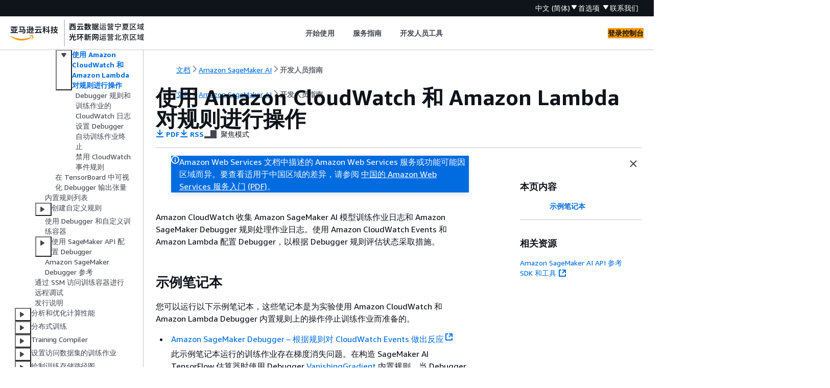

--- FILE ---
content_type: text/html
request_url: https://docs.amazonaws.cn/sagemaker/latest/dg/debugger-cloudwatch-lambda.html
body_size: 3231
content:
<!DOCTYPE html>
    <html xmlns="http://www.w3.org/1999/xhtml" lang="zh-CN"><head><meta http-equiv="Content-Type" content="text/html; charset=UTF-8" /><title>使用 Amazon CloudWatch 和 Amazon Lambda 对规则进行操作 - Amazon SageMaker AI</title><meta name="viewport" content="width=device-width,initial-scale=1" /><meta name="assets_root" content="/assets" /><meta name="target_state" content="debugger-cloudwatch-lambda" /><meta name="default_state" content="debugger-cloudwatch-lambda" /><link rel="icon" type="image/ico" href="/assets/images/favicon.ico" /><link rel="shortcut icon" type="image/ico" href="/assets/images/favicon.ico" /><link rel="canonical" href="https://docs.amazonaws.cn/sagemaker/latest/dg/debugger-cloudwatch-lambda.html" /><meta name="description" content="了解如何使用 Amazon CloudWatch 和 Amazon Lambda 对 Debugger 的内置规则进行操作。" /><meta name="deployment_region" content="BJS" /><meta name="product" content="Amazon SageMaker AI" /><meta name="guide" content="开发人员指南" /><meta name="abstract" content="在 Amazon 中使用 SageMaker AI 生成、训练和托管机器学习模型。" /><meta name="guide-locale" content="zh_cn" /><meta name="tocs" content="toc-contents.json" /><link rel="canonical" href="https://docs.amazonaws.cn/sagemaker/latest/dg/debugger-cloudwatch-lambda.html" /><link rel="alternative" href="https://docs.amazonaws.cn/en_us/sagemaker/latest/dg/debugger-cloudwatch-lambda.html" hreflang="en-us" /><link rel="alternative" href="https://docs.amazonaws.cn/en_us/sagemaker/latest/dg/debugger-cloudwatch-lambda.html" hreflang="en" /><link rel="alternative" href="https://docs.amazonaws.cn/sagemaker/latest/dg/debugger-cloudwatch-lambda.html" hreflang="zh-cn" /><link rel="alternative" href="https://docs.amazonaws.cn/sagemaker/latest/dg/debugger-cloudwatch-lambda.html" hreflang="x-default" /><meta name="this_doc_product" content="Amazon SageMaker AI" /><meta name="this_doc_guide" content="开发人员指南" /><meta name="googlebot" content="noindex" /><head xmlns="http://www.w3.org/1999/xhtml"> <script defer="" src="/assets/r/awsdocs-doc-page.2.0.0.js"></script><link href="/assets/r/awsdocs-doc-page.2.0.0.css" rel="stylesheet"/></head>
</head><body class="awsdocs awsui"><div class="awsdocs-container"><awsdocs-header></awsdocs-header><awsui-app-layout id="app-layout" class="awsui-util-no-gutters" ng-controller="ContentController as $ctrl" header-selector="awsdocs-header" navigation-hide="false" navigation-width="$ctrl.navWidth" navigation-open="$ctrl.navOpen" navigation-change="$ctrl.onNavChange($event)" tools-hide="$ctrl.hideTools" tools-width="$ctrl.toolsWidth" tools-open="$ctrl.toolsOpen" tools-change="$ctrl.onToolsChange($event)"><div id="guide-toc" dom-region="navigation"><awsdocs-toc></awsdocs-toc></div><div id="main-column" dom-region="content" tabindex="-1"><awsdocs-view class="awsdocs-view"><div id="awsdocs-content"><head><title>使用 Amazon CloudWatch 和 Amazon Lambda 对规则进行操作 - Amazon SageMaker AI</title><meta name="pdf" content="sagemaker-dg.pdf#debugger-cloudwatch-lambda" /><meta name="rss" content="amazon-sagemaker-release-notes.rss" /><meta name="keywords" content="SageMaker,Amazon SageMaker,机器学习,笔记本实例,对规则进行操作,Amazon CloudWatch 和 Amazon Lambda,调试器" /><script type="application/ld+json">
{
    "@context" : "https://schema.org",
    "@type" : "BreadcrumbList",
    "itemListElement" : [
      {
        "@type" : "ListItem",
        "position" : 1,
        "name" : "亚马逊云科技",
        "item" : "https://www.amazonaws.cn"
      },
      {
        "@type" : "ListItem",
        "position" : 2,
        "name" : "Amazon SageMaker AI",
        "item" : "https://docs.amazonaws.cn/sagemaker/index.html"
      },
      {
        "@type" : "ListItem",
        "position" : 3,
        "name" : "开发人员指南",
        "item" : "https://docs.amazonaws.cn/sagemaker/latest/dg"
      },
      {
        "@type" : "ListItem",
        "position" : 4,
        "name" : "模型训练",
        "item" : "https://docs.amazonaws.cn/sagemaker/latest/dg/train-model.html"
      },
      {
        "@type" : "ListItem",
        "position" : 5,
        "name" : "调试和提升模型性能",
        "item" : "https://docs.amazonaws.cn/sagemaker/latest/dg/train-debug-and-improve-model-performance.html"
      },
      {
        "@type" : "ListItem",
        "position" : 6,
        "name" : "Amazon SageMaker Debugger",
        "item" : "https://docs.amazonaws.cn/sagemaker/latest/dg/train-debugger.html"
      },
      {
        "@type" : "ListItem",
        "position" : 7,
        "name" : "使用 Amazon SageMaker Debugger 调试训练作业",
        "item" : "https://docs.amazonaws.cn/sagemaker/latest/dg/debugger-debug-training-jobs.html"
      },
      {
        "@type" : "ListItem",
        "position" : 8,
        "name" : "对 Amazon SageMaker Debugger 规则的操作",
        "item" : "https://docs.amazonaws.cn/sagemaker/latest/dg/debugger-action-on-rules.html"
      },
      {
        "@type" : "ListItem",
        "position" : 9,
        "name" : "使用 Amazon CloudWatch 和 Amazon Lambda 对规则进行操作",
        "item" : "https://docs.amazonaws.cn/sagemaker/latest/dg/debugger-action-on-rules.html"
      }
    ]
}
</script></head><body><div id="main"><div style="display: none"><a href="sagemaker-dg.pdf#debugger-cloudwatch-lambda" target="_blank" rel="noopener noreferrer" title="打开 PDF"></a></div><div id="breadcrumbs" class="breadcrumb"><a href="/index.html">文档</a><a href="/sagemaker/index.html">Amazon SageMaker AI</a><a href="whatis.html">开发人员指南</a></div><div id="page-toc-src"><a href="#debugger-test-stop-training">示例笔记本</a></div><div id="main-content" class="awsui-util-container"><div id="main-col-body"><awsdocs-language-banner data-service="$ctrl.pageService"></awsdocs-language-banner><awsui-flash class="awsdocs-region-banner awsui-util-mb-l" id="divRegionDisclaimer">Amazon Web Services 文档中描述的 Amazon Web Services 服务或功能可能因区域而异。要查看适用于中国区域的差异，请参阅 
      <a href="/aws/latest/userguide/services.html" rel="noopener noreferrer" target="_blank">中国的 Amazon Web Services 服务入门</a>
         <a href="/aws/latest/userguide/aws-ug.pdf#services" rel="noopener noreferrer" target="_blank">(PDF)</a>。
    </awsui-flash><h1 class="topictitle" id="debugger-cloudwatch-lambda">使用 Amazon CloudWatch 和 Amazon Lambda 对规则进行操作</h1><div class="awsdocs-page-header-container"><awsdocs-page-header></awsdocs-page-header><awsdocs-filter-selector id="awsdocs-filter-selector"></awsdocs-filter-selector></div><p>Amazon CloudWatch 收集 Amazon SageMaker AI 模型训练作业日志和 Amazon SageMaker Debugger 规则处理作业日志。使用 Amazon CloudWatch Events 和 Amazon Lambda 配置 Debugger，以根据 Debugger 规则评估状态采取措施。</p>
            <h2 id="debugger-test-stop-training">示例笔记本</h2>
            <p>您可以运行以下示例笔记本，这些笔记本是为实验使用 Amazon CloudWatch 和 Amazon Lambda Debugger 内置规则上的操作停止训练作业而准备的。</p>
            <div class="itemizedlist">
                 
                 
            <ul class="itemizedlist"><li class="listitem">
                    <p><a href="https://sagemaker-examples.readthedocs.io/en/latest/sagemaker-debugger/tensorflow_action_on_rule/tf-mnist-stop-training-job.html" rel="noopener noreferrer" target="_blank"><span>Amazon SageMaker Debugger – 根据规则对 CloudWatch Events 做出反应</span><awsui-icon class="awsdocs-link-icon" name="external"></awsui-icon></a></p>
                    <p>此示例笔记本运行的训练作业存在梯度消失问题。在构造 SageMaker AI TensorFlow 估算器时使用 Debugger <a href="./debugger-built-in-rules.html#vanishing-gradient">VanishingGradient</a> 内置规则。当 Debugger 规则检测到问题时，训练作业即告终止。</p>
                </li><li class="listitem">
                    <p><a href="https://sagemaker-examples.readthedocs.io/en/latest/sagemaker-debugger/tensorflow_action_on_rule/detect_stalled_training_job_and_actions.html" rel="noopener noreferrer" target="_blank"><span>使用 SageMaker Debugger 规则检测停顿的训练并调用操作</span><awsui-icon class="awsdocs-link-icon" name="external"></awsui-icon></a></p>
                    <p>此示例笔记本运行一个训练脚本，有一行代码会强制脚本休眠 10 分钟。Debugger <a href="./debugger-built-in-rules.html#stalled-training">StalledTrainingRule</a> 内置规则调用问题并停止训练作业。</p>
                </li></ul></div>
        <div class="highlights"><h6>主题</h6><ul><li><p><a href="./debugger-cloudwatch-metric.html">访问 Debugger 规则和训练作业的 CloudWatch 日志</a></p></li><li><p><a href="./debugger-stop-training.html">使用 CloudWatch 和 Lambda 设置 Debugger 以自动终止训练作业</a></p></li><li><p><a href="./debugger-disable-cw.html">禁用 CloudWatch 事件规则，停止使用自动训练作业终止功能</a></p></li></ul></div><awsdocs-copyright class="copyright-print"></awsdocs-copyright><awsdocs-thumb-feedback right-edge="{{$ctrl.thumbFeedbackRightEdge}}"></awsdocs-thumb-feedback></div><noscript><div><div><div><div id="js_error_message"><p><strong>Javascript 在您的浏览器中被禁用或不可用。</strong></p><p>要使用 Amazon Web Services 文档，必须启用 Javascript。请参阅浏览器的帮助页面以了解相关说明。</p></div></div></div></div></noscript><div id="main-col-footer" class="awsui-util-font-size-0"><div id="doc-conventions">&nbsp;</div><div class="prev-next"><div id="previous" class="prev-link" accesskey="p" href="./debugger-built-in-actions.html">为规则使用 Debugger 内置操作</div><div id="next" class="next-link" accesskey="n" href="./debugger-cloudwatch-metric.html">Debugger 规则和训练作业的 CloudWatch 日志</div></div></div><awsdocs-page-utilities></awsdocs-page-utilities></div></div></body></div></awsdocs-view><div class="page-loading-indicator" id="page-loading-indicator"><awsui-spinner size="large"></awsui-spinner></div></div><div id="tools-panel" dom-region="tools"><awsdocs-tools-panel id="awsdocs-tools-panel"></awsdocs-tools-panel></div></awsui-app-layout><awsdocs-cookie-banner class="doc-cookie-banner"></awsdocs-cookie-banner></div></body></html>

--- FILE ---
content_type: text/html
request_url: https://docs.amazonaws.cn/sagemaker/latest/dg/meta-inf/related-resources.html
body_size: 309
content:
<div xmlns="http://www.w3.org/1999/xhtml" class="related-resources"><a href="https://docs.amazonaws.cn/sagemaker/latest/APIReference/Welcome.html">Amazon SageMaker AI API 参考</a><a href="https://www.amazonaws.cn/tools/" rel="noopener noreferrer" target="_blank"><span>SDK 和工具</span><awsui-icon class="awsdocs-link-icon" name="external"></awsui-icon></a>
   </div>

--- FILE ---
content_type: text/css
request_url: https://docs.amazonaws.cn/assets/r/2745.cf0bc28659b1267ffab0.css
body_size: 2187
content:
.gnWbJtYmdxvG1Je4GOp16g\=\={cursor:pointer;white-space:nowrap}.gnWbJtYmdxvG1Je4GOp16g\=\= .z7ej9Ad5XDJ3686nBS\+jyg\=\={-webkit-font-smoothing:auto!important;-moz-osx-font-smoothing:auto!important;color:var(--color-text-body-secondary-3hf5bn,#545b64);font-weight:400!important}.gnWbJtYmdxvG1Je4GOp16g\=\= .IqOuqsiqhAsFj44vX1-bLg\=\=,.gnWbJtYmdxvG1Je4GOp16g\=\= .z7ej9Ad5XDJ3686nBS\+jyg\=\=:hover{color:#42b4ff!important}.Gf-w7-\+m0r\+7lM5wtCYD1A\=\={background-color:#161d26;border-radius:0 0 10px 10px;box-shadow:0 1px 3px 0 rgba(0,0,0,.2);display:flex;flex-flow:column wrap;justify-content:space-between;left:0;padding:8px 0;position:fixed;top:0;z-index:10010}.Gf-w7-\+m0r\+7lM5wtCYD1A\=\= h2{font-size:16px!important}.Gf-w7-\+m0r\+7lM5wtCYD1A\=\= span{color:#fff!important}.Gf-w7-\+m0r\+7lM5wtCYD1A\=\= .HFYHAgBgEmLCjdwqEMX\+xw\=\={border-bottom:1px solid var(--color-background-layout-toggle-active-rpb983,#2a2e33)}.Gf-w7-\+m0r\+7lM5wtCYD1A\=\= .IQM2ZR35fGmC-Fei1-VV4A\=\={box-sizing:border-box;display:flex;flex-flow:column nowrap;width:150px}.Gf-w7-\+m0r\+7lM5wtCYD1A\=\= .c6PuU3jaKEjqLd2bI9Zh7Q\=\={display:flex;margin-left:20px;padding:8px 0 16px}.Gf-w7-\+m0r\+7lM5wtCYD1A\=\= .UI5oqAsyvrPjc2F3VWgQpw\=\={padding-top:16px}.jsB-lHzR\+jQDDuOKTpUG1g\=\= button{background-color:#16191f!important;border:1px solid #16191f!important}.jsB-lHzR\+jQDDuOKTpUG1g\=\= button span{color:#fff!important;font-size:13.5px;overflow:visible!important}.jsB-lHzR\+jQDDuOKTpUG1g\=\= button:focus,.jsB-lHzR\+jQDDuOKTpUG1g\=\= button:hover{border:1px solid #fff!important}.vSy6TY3CyksYzzc7QAXUww\=\={cursor:pointer;white-space:nowrap}.vSy6TY3CyksYzzc7QAXUww\=\=:hover{text-decoration:underline}.vSy6TY3CyksYzzc7QAXUww\=\= .JFT2W3RiiCcY6sTgjYVYPA\=\={font-weight:400!important}.vSy6TY3CyksYzzc7QAXUww\=\= a{-webkit-font-smoothing:auto!important;-moz-osx-font-smoothing:auto!important}.vSy6TY3CyksYzzc7QAXUww\=\= .JFT2W3RiiCcY6sTgjYVYPA\=\=:hover,.vSy6TY3CyksYzzc7QAXUww\=\= .OTfILHntCH2ndZTMYkWIXw\=\={color:#42b4ff!important;text-decoration:underline!important;text-underline-offset:.25em!important}.KlFdTl1I8jiJZUXWudK28A\=\={color:#fff!important}.InQU0ueEOT5g-l1LhMsfkg\=\={background-color:#161d26;border-radius:0 0 10px 10px;box-shadow:0 1px 3px 0 rgba(0,0,0,.2);display:flex;flex-flow:column wrap;justify-content:space-between;left:0;padding:8px 10px;position:fixed;top:0;z-index:10010}.InQU0ueEOT5g-l1LhMsfkg\=\= h2{font-size:16px!important}.InQU0ueEOT5g-l1LhMsfkg\=\= .KKge7Im\+DwOvixOli4QNMg\=\={border-bottom:1px solid var(--color-background-control-disabled-mak075,#d5dbdb)}.InQU0ueEOT5g-l1LhMsfkg\=\= .N\+zS-rj9hL6h1s3kf4QG\+A\=\={box-sizing:border-box;display:flex;flex-flow:column nowrap;width:150px}.InQU0ueEOT5g-l1LhMsfkg\=\= .GB35bO0Q1PsvGB6AkxVYzg\=\={display:flex;margin-left:20px;padding:8px 0 16px}.InQU0ueEOT5g-l1LhMsfkg\=\= .sUKaU51m5-\+Oa\+-DLY3k2A\=\={padding-top:16px}.JykhGDLIQKAF\+T6Bde3j-Q\=\={align-items:center;cursor:pointer;display:flex;height:29px;width:192px}._3MITT2izpwwozzr2u6g5PQ\=\={border-bottom:1px solid var(--color-background-layout-toggle-active-rpb983,#2a2e33)}.CHx8caZZhHgNg7Vs5P-7sQ\=\={display:inline-block;width:20px}.CHx8caZZhHgNg7Vs5P-7sQ\=\=>*{color:#42b4ff!important}.JFT2W3RiiCcY6sTgjYVYPA\=\={flex-grow:1}._7pWJqoS3CyIeRJcc4hndIA\=\={align-items:center;background-color:#d9ffd6;display:flex;height:50px;justify-content:center;width:100%}.rFbSpJ8QtcZBPAiNs5fPMQ\=\={color:#000!important;font-size:15px!important}.v0flpiIuA64JOmWXr6BFoA\=\={background-color:var(--color-background-layout-main-taq3m8,#f2f3f3);color:var(--color-text-link-default-rfi3yz,#0073bb);padding:var(--space-scaled-xs-urwryp,8px);position:absolute;right:100%;z-index:9999}.v0flpiIuA64JOmWXr6BFoA\=\=:focus{left:0;right:auto;top:0}.E-LK\+9T\+oaFL64Vz5WNaqQ\=\={min-width:220px!important;padding:2px 0}.bsqaPCGp\+5dtkTuB0PWgBg\=\={clip:rect(0,0,0,0);overflow:hidden;position:absolute}.MB24VtnkfvDewHh5kRi\+qA\=\={width:100%}@media(max-width:912px){.MB24VtnkfvDewHh5kRi\+qA\=\={display:none}}.rFEZI2gP3mZyoPrqGkIL0Q\=\={color:var(--color-border-dropdown-item-focused-pym6dq,#0073bb)!important}.jcGRAmvRiYlQgVoUahGjPw\=\={background-color:#16191f;height:calc(100% - 100px);left:0;padding:25px 20px 0;position:fixed;top:100px;width:calc(100% - 40px);z-index:1100}@media(min-width:913px){.jcGRAmvRiYlQgVoUahGjPw\=\={display:none}}.mqmkb403WF-wiNmtqWVi4w\=\={align-items:center;display:flex}._7Oqnv3\+LKa2auOeAKzamRQ\=\={text-wrap:nowrap;padding-left:var(--space-static-m-rufxr5,16px)}._7Oqnv3\+LKa2auOeAKzamRQ\=\= a,._7Oqnv3\+LKa2auOeAKzamRQ\=\= a[role=button]{color:#44b9c6!important}._7Oqnv3\+LKa2auOeAKzamRQ\=\= a:hover{color:#89bdee!important;text-decoration-color:#89bdee!important}.U6V8TE3jGICMxcw1qO05zA\=\={background:none;border:none;color:#fff;cursor:pointer;padding:8px}.U6V8TE3jGICMxcw1qO05zA\=\=:focus{border-radius:4px;outline:2px solid #0073bb}.U6V8TE3jGICMxcw1qO05zA\=\=:hover .rFEZI2gP3mZyoPrqGkIL0Q\=\={color:var(--color-text-accent-bpzut2,#0073bb)!important}@media(max-width:912px){.U6V8TE3jGICMxcw1qO05zA\=\={display:inline-block}}@media(min-width:913px){.U6V8TE3jGICMxcw1qO05zA\=\={display:none}}.do25O3xFMoPrT\+\+sdc7h9A\=\={background-color:var(--color-background-container-content-x1dxuu,#fff);border:1px solid var(--color-background-control-disabled-mak075,#d5dbdb);border-radius:0 0 10px 10px;box-shadow:0 1px 3px 0 rgba(0,0,0,.2);display:flex;flex-flow:column wrap;left:0;padding:8px 0;position:fixed;top:0;width:360px;z-index:10010}.do25O3xFMoPrT\+\+sdc7h9A\=\=.MgEDiVCca5sQiSuujI4ThQ\=\={max-height:calc(85vh - 30px);overflow-y:auto;padding-bottom:30px}.riYWHQutvO6rVeXVeEtT0g\=\={margin-right:36px;text-underline-offset:.25em;white-space:nowrap}._8jzPFpB5IGN\+bBMIWpp6Ag\=\={color:var(--color-text-body-secondary-3hf5bn,#545b64);font-size:var(--font-size-body-m-6wxxs5,14px);font-weight:700}._8jzPFpB5IGN\+bBMIWpp6Ag\=\=.R9Sa\+MJBjqx59G7ATzTZyw\=\=,._8jzPFpB5IGN\+bBMIWpp6Ag\=\=:hover{color:var(--color-text-accent-bpzut2,#0073bb)!important;text-decoration:underline;text-decoration-color:var(--color-text-accent-bpzut2,#0073bb)!important}.do25O3xFMoPrT\+\+sdc7h9A\=\= [class^=awsui_section-group_]>ul li{margin-left:20px!important}.do25O3xFMoPrT\+\+sdc7h9A\=\= a:hover span span{display:inline-block!important}.dnu3Rljjxf-0ELdIDt7\+kA\=\=:focus{outline:none!important}.lL22CSvumYV4uNW28TBjVg\=\={align-items:center!important;display:flex!important;white-space:nowrap!important}.lL22CSvumYV4uNW28TBjVg\=\=>*{-webkit-font-smoothing:auto!important;-moz-osx-font-smoothing:auto!important;font-weight:400!important}.lL22CSvumYV4uNW28TBjVg\=\=>:hover{color:#42b4ff!important}

--- FILE ---
content_type: application/x-javascript
request_url: https://docs.amazonaws.cn/assets/r/2745.a0200f6fce68ec958404.js
body_size: 9965
content:
"use strict";(self.webpackChunk_amzn_aws_docs_website_assets_react=self.webpackChunk_amzn_aws_docs_website_assets_react||[]).push([[2745],{315:(e,t,n)=>{function a(e){var t=document.cookie.split("; ").find(function(t){return t.split("=")[0]===e});return t?t.split("=")[1]:""}function r(e,t){var n=function(e){for(var t=0,n=document.cookie.split("; ");t<n.length;t++){var a=n[t];if(a.startsWith(e))return a.split("=")[1]}return""}(e),r=a(t);return n||r||""}n.d(t,{Ri:()=>a,TV:()=>o,Yj:()=>c,g4:()=>r});var i=864e5;function o(e,t,n,a,r){void 0===n&&(n="/"),void 0===a&&(a=30),void 0===r&&(r="");var o=new Date;o.setTime(o.getTime()+a*i),document.cookie="".concat(e,"=").concat(t,";path=").concat(n||"/",";expires=").concat(o.toUTCString()).concat(r?";domain=".concat(r):"")}function c(e){o(e,"","/",-1)}},344:(e,t,n)=>{n.d(t,{A:()=>a});const a={skipLink:"v0flpiIuA64JOmWXr6BFoA=="}},387:(e,t,n)=>{n.d(t,{Bn:()=>m,IJ:()=>a,W5:()=>v,be:()=>f,mm:()=>l,x4:()=>u});var a,r=n(315),i=n(4095),o=n(7157),c=n(3606),s="aws-doc-lang";function l(e,t){void 0===t&&(t=30),(0,r.TV)(s,e,"/",t)}var d={de:"de_de",en:"en_us",es:"es_es",fr:"fr_fr",id:"id_id",it:"it_it",jp:"ja_jp",ko:"ko_kr",pt:"pt_br",cn:"zh_cn",tw:"zh_tw"};function u(){var e=/(^|server-root)\/([a-z]{2}_[a-z]{2})\//.exec(window.location.pathname);return e&&e[2]||""}function f(){a=u()||function(){var e=(0,r.Ri)(s);if(!e){var t=(0,r.Ri)("aws_lang");t&&(e=d[t]||"")}return e}()||i.metadata.regionMetadata.baseLocale}function v(){var e=[];(0,o.TR)(c).querySelectorAll("locale").forEach(function(t){var n;e.push({label:t.innerHTML,value:null===(n=t.attributes.getNamedItem("name"))||void 0===n?void 0:n.value})});var t=i.metadata.regionMetadata.validLocales;return t&&t.length>0?e.filter(function(e){return t.includes(e.value)}):e}function m(e){return e.replace(/_/g,"-")}},721:(e,t,n)=>{n.d(t,{A:()=>i});var a=n(4848),r=n(8583);const i=function(){return(0,a.jsx)(r.A,{className:"_7pWJqoS3CyIeRJcc4hndIA==","data-testid":"footer-unclassified-banner",children:(0,a.jsx)(r.A,{className:"rFbSpJ8QtcZBPAiNs5fPMQ==",children:"UNCLASSIFIED"})})}},3638:(e,t,n)=>{n.d(t,{A:()=>s});var a=n(1635),r=n(4848),i=n(4095),o=n(7849),c=n(4628);const s=function(e){var t,n,s=e.target,l=e.href,d=e.label,u=e.children,f=e.fontSize,v=e.onFollow,m=e.ariaLabel,h=e.forceRelative,g=e.beacon,p=e.dataTestId,x=e.hideExternalIcon,w=void 0!==x&&x,_={ariaLabel:m,onFollow:v,href:""};if(l&&(_.external=!(0,i.isHrefRelative)(l)&&!w,_.href=l),_.href&&h){var b=new URL(_.href);_.href=document.location.origin+b.pathname+b.search}return _.external&&(_.externalIconAriaLabel="Opens in a new tab"),s&&(_.target=s),f&&(_.fontSize=f),g&&_.href&&(n=(0,a.__assign)((0,a.__assign)({},g),{featureTargetUrl:_.href,metricType:"clicks"}),t=(0,c.SG)((0,a.__assign)((0,a.__assign)({},g),{featureTargetUrl:_.href,metricType:"impressions"})).toString()),(0,r.jsx)("span",{onClick:function(){return g&&_.href&&(0,c.Af)(n)},children:(0,r.jsxs)(o.A,(0,a.__assign)({},_,{"data-testid":p,children:[d,u,g&&_.href&&(0,r.jsx)("img",{width:"0",height:"0",alt:"",loading:"lazy",style:{display:"block"},src:t})]}))})}},4095:(e,t,n)=>{n.r(t),n.d(t,{isHrefRelative:()=>u,metadata:()=>a,refreshMetadata:()=>f,resetMetadata:()=>v});var a,r=n(1635),i=n(8548),o=n(3534),c=n(7157),s=["enable-personalized-console-signin","enable-marketing-content","enable-contact-us","enable-marketing-content-ads","enable-panorama-tracking","enable-unclassified-banner","enable-decision-guides-banner","enable-global-footer","hide-metrics-scripts","hide-copyright","hide-terms-link","hide-console-signin","hide-search-form","hide-feedback-links","hide-privacy-link","hide-cookie-banner","hide-forum-link"];function l(e,t,n,a){void 0===a&&(a=!1);var r=/^([\w-]+)(\.?.*)$/.exec(t),i=r[1],o=r[2]&&r[2].slice(1);o?(e[i]=e[i]||{},"string"==typeof e[i]&&(e[i]={value:e[i]}),l(e[i],o,n)):a?e[i]=n:(e[i]=e[i]||{},e[i].value=n)}function d(){var e,t,n=(0,c.TR)((0,c.Ts)("region-only-xml",!0)||i),d={region:(0,c.Ts)("deployment_region")||/=([^=]+)$/.exec(((0,c.Ts)("region-property-txt",!0)||o).trim())[1],domains:Array.prototype.slice.call(n.querySelectorAll("domainnames domains domain")).reduce(function(e,t){var n=t.attributes,a=t.textContent;return e[n.type.textContent]=a,e},{}),baseLocale:null===(t=null===(e=n.querySelector("base_locale"))||void 0===e?void 0:e.attributes.getNamedItem("locale"))||void 0===t?void 0:t.value,validLocales:Array.prototype.slice.call(n.querySelectorAll("locale_restrictions valid_locale")).map(function(e){return e.getAttribute("locale")}).filter(function(e){return!!e}),properties:Array.prototype.slice.call(n.querySelectorAll("buildinfo propertysets properties property")).reduce(function(e,t){var n=t.attributes,a=n.getNamedItem("name").textContent,r=n.getNamedItem("value");return l(e,a,s.includes(a)?"1"===r.textContent:r.textContent,!0),e},{})},u=window.awsdocs;u&&u.regionMetadata&&(d=(0,r.__assign)((0,r.__assign)((0,r.__assign)({},d),u.regionMetadata),{domains:(0,r.__assign)((0,r.__assign)({},d.domains),u.regionMetadata.domains),properties:(0,r.__assign)((0,r.__assign)({},d.properties),u.regionMetadata.properties)})),a={regionMetadata:d}}function u(e,t){if(void 0===t&&(t=a.regionMetadata.domains.documentation),/^[A-Za-z]+:\/\//.exec(e)){var n=/^[A-Za-z]+:\/\/([^/:]+)?/.exec(e);return!(!n||n[1]!==t&&n[1]!==window.location.hostname)}return!0}function f(e){e&&(window.awsdocs=window.awsdocs||{},window.awsdocs.regionMetadata=e),d()}function v(){var e;null===(e=window.awsdocs)||void 0===e||delete e.regionMetadata,d()}f()},4146:(e,t,n)=>{n.d(t,{Ay:()=>re});var a=n(4848),r=n(6540),i=n(6408);const o={trigger:"gnWbJtYmdxvG1Je4GOp16g==",text:"z7ej9Ad5XDJ3686nBS+jyg==",active:"IqOuqsiqhAsFj44vX1-bLg==",preferencesContainer:"Gf-w7-+m0r+7lM5wtCYD1A==",preferenceDivider:"HFYHAgBgEmLCjdwqEMX+xw==",settingsContent:"IQM2ZR35fGmC-Fei1-VV4A==",settingsToggleGroup:"c6PuU3jaKEjqLd2bI9Zh7Q==",setting:"UI5oqAsyvrPjc2F3VWgQpw=="};var c=n(6445),s=n(9305),l=n(961),d=n(9978),u=n(8583),f=n(9162),v=n(1658),m=n(7849),h=n(6279),g=c.lv["preferences-title"],p=c.lv["light-theme-label"],x=c.lv["dark-theme-label"],w=c.lv["system-theme-label"]||"Device",_=c.lv["text-theme-preferences-title"],b=c.lv["code-theme-preferences-title"];const y=function(){var e,t=(0,i.dT)(),n=(0,i.mM)(),c=(0,d.j)().width,y=(0,r.useState)(!1),j=y[0],A=y[1],k=(0,r.useState)(["0","0"]),T=k[0],E=k[1],S=(0,r.useRef)(null),N=(0,r.useRef)(null),L=(0,r.useRef)(null),M=(0,r.useRef)(null),C=(0,r.useRef)(null),I="preference-container",R=document.getElementById(I);R||((R=document.createElement("div")).id=I,document.body.appendChild(R)),(0,r.useEffect)(function(){if(S&&S.current){var e=S.current.getBoundingClientRect(),t=e.left-20,n=e.top+e.height+6;t+150>c&&(t-=t+162-c),t<0&&(t=0),E(["".concat(t,"px"),"".concat(n,"px")])}else E(["0","0"])},[j,c]);var D=function(e){N&&N.current&&S&&S.current&&(S.current.contains(e.target)?P():N.current.contains(e.target)||(P(),A(!1)))},q=function(t){var n,a,r,i=null===(n=null==M?void 0:M.current)||void 0===n?void 0:n.querySelector("input:checked"),o=null===(a=null==C?void 0:C.current)||void 0===a?void 0:a.querySelector("input:checked");"Enter"!==t.key&&" "!==t.key||null!=e||setTimeout(function(){var t;e=document.activeElement,null===(t=document.querySelector("#preference-container input:checked"))||void 0===t||t.focus()},100),"ArrowRight"!=t.key&&"ArrowLeft"!=t.key&&"ArrowUp"!=t.key&&"ArrowDown"!=t.key||(document.activeElement==i?setTimeout(function(){var e,t;null===(t=null===(e=null==M?void 0:M.current)||void 0===e?void 0:e.querySelector("input:checked"))||void 0===t||t.focus()},100):document.activeElement==o&&setTimeout(function(){var e,t;null===(t=null===(e=null==C?void 0:C.current)||void 0===e?void 0:e.querySelector("input:checked"))||void 0===t||t.focus()},100)),"Escape"===t.key&&(P(),A(!1),null===(r=B.current)||void 0===r||r.focus()),"Tab"==t.key&&(t.target==i?(null==o||o.focus(),t.preventDefault()):t.target==o&&(null==i||i.focus(),t.preventDefault()))},P=function(){window.removeEventListener("mousedown",D),window.removeEventListener("keydown",q)},B=(0,r.useRef)(null);return(0,a.jsxs)(a.Fragment,{children:[(0,a.jsx)(v.A,{gridDefinition:[{colspan:{default:12,xs:0}}],children:(0,a.jsx)("div",{ref:S,className:o.trigger,children:(0,a.jsxs)(m.A,{ref:B,className:"".concat(o.text," ").concat(j?o.active:""),href:"#",ariaLabel:"preferences",onFollow:function(e){e.preventDefault(),A(!j),j?P():((0,s.d)("preferences_open","true"),window.addEventListener("mousedown",D),window.addEventListener("keydown",q))},children:[(0,a.jsx)("span",{className:o.triggerText,children:g+" "}),(0,a.jsx)(h.A,{className:j?o["collapse-button"]:o["expand-button"],name:j?"caret-up-filled":"caret-down-filled"})]})})}),j&&(0,a.jsx)(function(){return(0,r.useLayoutEffect)(function(){L.current&&L.current.focus()},[]),R?l.createPortal((0,a.jsxs)("div",{style:{left:T[0],top:T[1]},className:"".concat(o.preferencesContainer),ref:N,role:"dialog","aria-labelledby":"preferencesTitle",tabIndex:0,children:[(0,a.jsx)(u.A,{margin:{left:"l"},padding:{bottom:"s"},variant:"h2",children:(0,a.jsx)("span",{id:"preferencesTitle",children:g})}),(0,a.jsx)("div",{className:o.preferenceDivider}),(0,a.jsxs)("div",{className:o.settingsContent,children:[(0,a.jsxs)("div",{className:o.setting,children:[(0,a.jsx)(u.A,{margin:{left:"l"},variant:"span",id:"textTheme",children:_}),(0,a.jsx)("span",{className:o.settingsToggleGroup,ref:M,children:(0,a.jsx)(f.A,{ref:L,onChange:function(e){var t=e.detail.value;"system"===t?(0,i.lI)(n):(0,i.jK)(t,n)},value:t.textThemePreference,items:[{value:"light",label:p},{value:"dark",label:x},{value:"system",label:w}],ariaLabelledby:"textTheme"})})]}),(0,a.jsx)("div",{className:o.preferenceDivider}),(0,a.jsxs)("div",{className:o.setting,children:[(0,a.jsx)(u.A,{margin:{left:"l"},variant:"span",id:"codeTheme",children:b}),(0,a.jsx)("span",{className:"".concat(o.settingsToggleGroup," code-theme-radio-group"),ref:C,children:(0,a.jsx)(f.A,{onChange:function(e){var t=e.detail.value;(0,i.pW)(t,n)},value:t.codeTheme,items:[{value:"light",label:p},{value:"dark",label:x}],ariaLabelledby:"codeTheme"})})]})]})]}),R):(0,a.jsx)(a.Fragment,{})},{})]})};var j=n(4985),A=n(7975),k=n(721),T=n(4095),E=n(3735),S=n(344),N=n(5994),L=n(7993),M=n(9969),C=n(315),I=n(387),R=function(e,t){if(null==e?void 0:e.current){var n=e.current,a=n.scrollLeft,r=n.scrollWidth,i=n.offsetWidth,o=Math.ceil(1*n.clientWidth),c="forward"===t?Math.min(Math.abs(a)+o,r-i):Math.max(Math.abs(a)-o,0);D(n,c)}},D=function(e,t,n,a){void 0===n&&(n=300),void 0===a&&(a=function(){return performance.now()});var r=e.scrollLeft,i=t-r,o=a(),c=function(a){var s=a-o;if(s>=n)e.scrollLeft=t;else{var l=function(e,t){var n=e/t;return n<.5?2*n*n:1-Math.pow(-2*n+2,2)/2}(s,n);e.scrollLeft=r+i*l,requestAnimationFrame(c)}};requestAnimationFrame(c)},q=function(e){return e.scrollWidth>e.clientWidth},P=function(e){return e.scrollLeft>0},B=function(e){return Math.ceil(e.scrollLeft)<e.scrollWidth-e.clientWidth-10},F=n(7157),z=n(1635),O=n(5198),W=n(874),G=n(5941),Q=n(94),U=n(7348),H=n(891);const K="E-LK+9T+oaFL64Vz5WNaqQ==";var V=function(e){var t=e.setQuery,n=e.previousQuery,i=e.query,o=e.suggestions,c=(0,r.useState)(""),s=c[0],l=c[1],d=(0,r.useState)(""),u=d[0],f=d[1],v=(0,C.Ri)("aws-docs-id")||"0",m=new U.Y(v,H.sK.SEARCH_AUTO_SUGGEST),h=m.getTelemetryData().id;(0,r.useEffect)(function(){if(""!==i.trim()){var e="";o&&o.length>0?e+="".concat(o.length," suggestion").concat(o.length>1?"s":""," available"):e+="no suggestions available",f(e)}},[i,o]);var g=function(e){var n=e.detail.value;t(null!=n?n:"")},p=function(t){13===t&&(i||"").length>0&&(0,W.tm)((0,z.__assign)((0,z.__assign)({},e),{query:i}),n||"",s)};return(0,a.jsx)(a.Fragment,{children:"en_us"===I.IJ?(0,a.jsxs)(a.Fragment,{children:[(0,a.jsx)("div",{"aria-live":"polite",className:"bsqaPCGp+5dtkTuB0PWgBg==",children:u}),(0,a.jsx)(G.A,{className:K,onChange:g,onFocus:function(){l(Date.now().toString())},onKeyUp:function(e){p(e.detail.keyCode)},onSelect:function(t){return(0,z.__awaiter)(void 0,[t],void 0,function(t){var a,r,c=t.detail;return(0,z.__generator)(this,function(t){switch(t.label){case 0:return c.selectedOption?(a={autoSuggestMetadata:{input:i,selectedItem:null==o?void 0:o.findIndex(function(e){return e.value===c.value}),suggestionsCount:null==o?void 0:o.length,topKSuggestions:null==o?void 0:o.map(function(e){if(null==e?void 0:e.value)return e.value}),requestId:h}},r=[(0,z.__assign)((0,z.__assign)({},m.getTelemetryData()),{metadata:a})],[4,m.makeRequest(W.tW,r)]):[3,2];case 1:t.sent(),t.label=2;case 2:return(0,W.tm)((0,z.__assign)((0,z.__assign)({},e),{query:c.value}),n||"",s,h),[2]}})})},value:i,options:o,enteredTextLabel:function(e){return'Use: "'.concat(e,'"')},filteringType:"none",placeholder:e.placeholder,ariaLabel:e.placeholder,selectedAriaLabel:"Selected",clearAriaLabel:"Clear",errorIconAriaLabel:"search",errorText:"Error fetching results."})]}):(0,a.jsx)(Q.A,{className:K,onChange:g,onFocus:function(){l(Date.now().toString())},onKeyUp:function(e){p(e.detail.keyCode)},type:"search",value:i,ariaLabel:e.placeholder,placeholder:e.placeholder})})};var J=function(e){var t=e.searchBarProps,n=e.setIsSmallInputOpen;return l.createPortal((0,a.jsx)("div",{className:"jcGRAmvRiYlQgVoUahGjPw==",children:(0,a.jsxs)("div",{className:"mqmkb403WF-wiNmtqWVi4w==",children:[(0,a.jsx)(V,(0,z.__assign)({},t)),(0,a.jsx)("div",{className:"_7Oqnv3+LKa2auOeAKzamRQ==",children:(0,a.jsx)(m.A,{onFollow:function(){n(!1)},children:c.lv.cancel})})]})}),document.body)};const Y=function(e){var t=e.props,n=e.smallInput,i=e.query,o=e.setQuery,c=n.isSmallInputOpen,s=n.setIsSmallInputOpen,l=(0,d.j)().isMobile,u=(0,r.useState)([]),f=u[0],v=u[1],m=(0,r.useRef)(0);(0,O.A)(function(){var e=m.current+1;m.current=e,(0,W.KW)(i,e,m,l).then(v)},300,[i]);var g=(0,z.__assign)((0,z.__assign)({},t),{previousQuery:t.query,setQuery:o,query:i,suggestions:f});return(0,a.jsxs)(a.Fragment,{children:[(0,a.jsx)("div",{className:"MB24VtnkfvDewHh5kRi+qA==",children:(0,a.jsx)(V,(0,z.__assign)({},g))}),(0,a.jsx)("button",{className:"U6V8TE3jGICMxcw1qO05zA==",onClick:function(){s(!c)},"aria-label":"Open search",tabIndex:0,type:"button",children:(0,a.jsx)(h.A,{name:"search",size:"medium",className:"rFEZI2gP3mZyoPrqGkIL0Q=="})}),c&&(0,a.jsx)(J,{searchBarProps:g,setIsSmallInputOpen:s})]})};var X=n(9779);const Z={preferencesContainer:"do25O3xFMoPrT++sdc7h9A==",scrollable:"MgEDiVCca5sQiSuujI4ThQ==",text:"riYWHQutvO6rVeXVeEtT0g==",headerLink:"_8jzPFpB5IGN+bBMIWpp6Ag==",menuOpen:"R9Sa+MJBjqx59G7ATzTZyw==",srFocus:"dnu3Rljjxf-0ELdIDt7+kA=="},$=function(e){var t,n=e.title,o=e.items,c=e.id,s=(0,d.j)().width,u=(0,r.useState)(!1),f=u[0],m=u[1],h=(0,r.useState)(["0","0"]),g=h[0],p=h[1],x=(0,r.useRef)(null),w=(0,r.useRef)(null),_=(0,r.useRef)(null),b=(0,r.useRef)(null),y=(0,r.useState)(null),j=y[0],A=y[1],k=document.getElementById("searchPage"),T=(0,i.dT)().textTheme,E=(0,r.useRef)(null),S=document.getElementById(c);S||((S=document.createElement("div")).id=c,document.body.appendChild(S));var N=function(e){var t=e.querySelectorAll('a[href], button, input, textarea, select, [tabindex]:not([tabindex="-1"])');t.length>0&&t[0].focus()};(0,r.useEffect)(function(){if(x&&x.current){var e=x.current.getBoundingClientRect(),t=e.left,n=e.top,a=e.height,r=e.width,i=n+a+(k?18:22),o=t;o+360>s-10&&(o=t+r-360)<10&&(o=10),p(["".concat(o,"px"),"".concat(i,"px")]),f&&S&&N(S)}else p(["0","0"])},[f,s]);var M=function(e){w&&w.current&&x&&x.current&&(x.current.contains(e.target)?R():w.current.contains(e.target)||(R(),m(!1)))},C=function(e){var n,a,r=null===(n=null==_?void 0:_.current)||void 0===n?void 0:n.querySelector("input:checked"),i=null===(a=null==b?void 0:b.current)||void 0===a?void 0:a.querySelector("input:checked");"Enter"!==e.key&&" "!==e.key||null!=t||setTimeout(function(){var e;t=document.activeElement,null===(e=document.querySelector("#preference-container input:checked"))||void 0===e||e.focus()},100),"ArrowRight"!=e.key&&"ArrowLeft"!=e.key&&"ArrowUp"!=e.key&&"ArrowDown"!=e.key||(document.activeElement==r?setTimeout(function(){var e,t;null===(t=null===(e=null==_?void 0:_.current)||void 0===e?void 0:e.querySelector("input:checked"))||void 0===t||t.focus()},100):document.activeElement==i&&setTimeout(function(){var e,t;null===(t=null===(e=null==b?void 0:b.current)||void 0===e?void 0:e.querySelector("input:checked"))||void 0===t||t.focus()},100)),"Escape"===e.key&&(R(),m(!1),null==t||t.focus()),"Tab"==e.key&&(e.target==r?(null==i||i.focus(),e.preventDefault()):e.target==i&&(null==r||r.focus(),e.preventDefault()))},R=function(){window.removeEventListener("mousedown",M),window.removeEventListener("keydown",C)};return(0,a.jsxs)(a.Fragment,{children:[(0,a.jsx)(v.A,{gridDefinition:[{colspan:{default:12,xs:0}}],children:(0,a.jsx)("div",{className:"".concat(Z.text," navLink"),ref:x,children:(0,a.jsx)(L.A,{href:"#",variant:"inline-link",ariaExpanded:f,onFollow:function(e){e.preventDefault(),f||A(document.activeElement),m(!f),f?R():(window.addEventListener("mousedown",M),window.addEventListener("keydown",C))},children:(0,a.jsx)("div",{className:"".concat(Z.headerLink," ").concat(f?Z.menuOpen:""),children:n})})})}),f&&(0,a.jsx)(function(){if(!S)return(0,a.jsx)(a.Fragment,{});var e=(0,r.useState)(!1),t=e[0],n=e[1];return(0,r.useEffect)(function(){var e=function(){if(E.current){var e=E.current.scrollHeight,t=window.innerHeight;n(e>t)}};e();var t=new ResizeObserver(function(){e()});return E.current&&t.observe(E.current),function(){E.current&&t.unobserve(E.current)}},[E]),(0,r.useEffect)(function(){f&&function(){if(w.current){var e=w.current.querySelectorAll("h1, h2, h3, h4, h5, h6");if(e.length>0){var t=e[0];t.setAttribute("tabindex","-1"),t.classList.add(Z.srFocus),setTimeout(function(){t.focus()},0)}}}()},[f]),(0,r.useEffect)(function(){E.current&&N(E.current)},[f]),l.createPortal((0,a.jsx)("div",{style:{left:g[0],top:g[1]},className:"".concat(Z.preferencesContainer," ").concat("dark"===T?Z.dark:Z.light,"\n        ").concat(t?Z.scrollable:""," \n        "),ref:function(e){e&&(w.current=e,E.current=e)},role:"dialog","aria-labelledby":"preferencesTitle",onKeyDown:function(e){var t;if("Escape"===e.key)return m(!1),void(null==j||j.focus());if("Tab"===e.key){var n=null===(t=w.current)||void 0===t?void 0:t.querySelectorAll('a[href], button, input, textarea, select, [tabindex]:not([tabindex="-1"])');if(n){var a=n[0],r=n[n.length-1];e.shiftKey?document.activeElement===a&&(e.preventDefault(),r.focus()):document.activeElement===r&&(e.preventDefault(),a.focus())}}},children:(0,a.jsx)(X.A,{onFollow:function(e){e.preventDefault();var t,n=e.detail;n.itemName&&(t=n.itemName,(0,F.Dd)({detail:{event:{type:"click",name:"GlobalNav_Link_Click"},data:{GlobalNav_Link_Click:"GN_".concat(I.IJ,"_").concat(t)}}})),e.detail.href.includes("docs.aws")?window.location.href=e.detail.href:window.open(e.detail.href,"_blank")},items:o})}),S)},{})]})};var ee=function(){if(!T.metadata.regionMetadata.properties["enable-contact-us"])return(0,a.jsx)(a.Fragment,{});var e;e="BJS"===T.metadata.regionMetadata.region?"en_us"===I.IJ?"en/":"":{de_de:"de/",en_us:"",es_es:"es/",fr_fr:"fr/",id_id:"id/",it_it:"it/",ja_jp:"jp/",ko_kr:"ko/",pt_br:"pt/",zh_cn:"cn/",zh_tw:"tw/",en_pv:""}[I.IJ];var t="https://".concat(T.metadata.regionMetadata.domains.marketing,"/").concat(e,"contact-us/");"IAD"===T.metadata.regionMetadata.region?t+="?cmpid=docs_headercta_contactus":"DOD"===T.metadata.regionMetadata.region&&(t=T.metadata.regionMetadata.domains["contact-us"]);var n=c.lv["contact-us"];return(0,a.jsx)("span",{className:"lL22CSvumYV4uNW28TBjVg==",children:(0,a.jsx)(m.A,{href:t,ariaLabel:n,target:"_blank",children:(0,a.jsx)("span",{children:n})})})},te=n(4482),ne="aws-userInfo-signed",ae="__Secure-aws-session-id";function re(e){var t,n=e.minimal,o=e.searchBarProps,l=e.breadcrumbItems,d=e.feedbackUrl,u=e.hideContactUs,f=e.additionalStyles,h=T.metadata.regionMetadata.properties["enable-unclassified-banner"],g=(0,i.dT)().textTheme,p=(0,r.useState)(!1),x=p[0],w=p[1],_=(0,te.U)(),b=void 0!==_,D=(0,r.useState)((null===(t=e.searchBarProps)||void 0===t?void 0:t.query)||""),z=D[0],O=D[1],W=T.metadata.regionMetadata.domains.console&&"https://".concat(T.metadata.regionMetadata.domains.console),G=T.metadata.regionMetadata.domains.portal&&"https://".concat(T.metadata.regionMetadata.domains.portal),Q=T.metadata.regionMetadata.properties["hide-console-signin"],U=T.metadata.regionMetadata.properties["hide-search-form"],H=T.metadata.regionMetadata.properties["hide-feedback-links"],K=c.lv["feedback-tell-us"],V=T.metadata.regionMetadata.properties["enable-personalized-console-signin"],J=T.metadata.regionMetadata.properties["hide-locale-selector"];function X(){var e=(0,C.Ri)("regStatus");(0,s.e)([{action:"ctaButtonClick"},{action:"RegistrationStatus",value:e},{action:"Locale",value:I.IJ}]),(0,F.Dd)({detail:{event:{type:"click",name:"CTA_Signed_Navigation"},data:{Navigation_Signed:(0,C.g4)(ae,ne)?"Signed_In":"Not_Signed_In"}}})}var Z=(0,C.Ri)("regStatus"),re=(0,C.g4)(ae,ne)?c.lv["return-to-console"]:null,ie=W,oe=null!=re?re:c.lv["console-signin"],ce=document.getElementById("card-content"),se=document.body.classList.contains("awsdocs-visual-refresh")&&!ce;if(V)switch(Z){case"registering":oe=null!=re?re:c.lv["complete-signup"],ie=G;break;case"registered":oe=null!=re?re:c.lv["console-signin"],ie=W;break;default:oe=null!=re?re:c.lv["create-aws-acct"],ie=G}var le=(0,a.jsxs)(a.Fragment,{children:[(0,a.jsx)("div",{className:E.A.logoContainer,children:(0,a.jsx)(j.Ay,{})}),b&&(0,a.jsx)(function(){var e=(0,r.useRef)(null),t=(0,r.useState)(!0),n=t[0],i=t[1],o=(0,r.useState)(!1),c=o[0],s=o[1],l=(0,r.useState)(!1),d=l[0],u=l[1],f=(0,r.useRef)(new Map);return(0,r.useEffect)(function(){var t=function(){e.current&&(i(q(e.current)),s(P(e.current)),u(B(e.current)))};return t(),window.addEventListener("resize",t),function(){window.removeEventListener("resize",t)}},[]),(0,a.jsx)("div",{className:E.A.navContainer,children:(0,a.jsxs)("div",{className:E.A.navScrollContainer,children:[(0,a.jsx)("span",{className:"".concat(E.A.navPaginationButton," ").concat(E.A.navPaginationButtonLeft,"\n               ").concat(c?E.A.navPaginationButtonLeftScrollable:""),children:(0,a.jsx)(L.A,{variant:"icon",iconName:"angle-left",onClick:function(){return R(e,"backward")},ariaLabel:"Scroll left",disabled:!c})}),(0,a.jsx)("div",{ref:e,className:"".concat(E.A.navButtons," ").concat(n?"":E.A.overflowHidden),onScroll:function(){e.current&&(s(P(e.current)),u(B(e.current)))},children:void 0!==_&&_.categories.map(function(e){var t;return(0,a.jsx)("div",{ref:function(t){t&&f.current.set(e.name,t)},className:E.A.navDropdownWrapper,children:(0,a.jsx)($,{title:e.name,items:e.items,id:null===(t=e.name)||void 0===t?void 0:t.toString()})},e.name)})}),(0,a.jsx)("span",{className:"".concat(E.A.navPaginationButton," ").concat(E.A.navPaginationButtonRight," ").concat(d?E.A.navPaginationButtonRightScrollable:""),children:(0,a.jsx)(L.A,{variant:"icon",iconName:"angle-right",onClick:function(){return R(e,"forward")},ariaLabel:"Scroll right",disabled:!d})})]})})},{}),(0,a.jsxs)("div",{className:E.A.searchConsoleBtn,children:[(0,a.jsx)("div",{className:E.A.searchBarContainer,children:!U&&o&&(0,a.jsx)(Y,{props:o,smallInput:{isSmallInputOpen:x,setIsSmallInputOpen:w},query:z,setQuery:O})}),!n&&!Q&&(0,a.jsx)(function(){return(0,a.jsx)(L.A,{href:ie,variant:"primary",id:"console-btn",className:"".concat(E.A.consoleBtn," ").concat(V?E.A.consoleBtnRounded:""),onClick:X,children:oe})},{})]})]}),de=(0,a.jsx)(v.A,{disableGutters:!0,gridDefinition:[{colspan:12}],children:(0,a.jsx)("div",{className:"".concat(E.A.utilityBarContainer," ").concat("light"===g?E.A.lightNav:E.A.darkNav),children:(0,a.jsx)("div",{className:E.A.utilityBarButtons,children:(0,a.jsxs)(M.A,{size:"s",direction:"horizontal",children:[!J&&(0,a.jsx)(A.A,{}),(0,a.jsx)(y,{}),!u&&(0,a.jsx)(ee,{}),!H&&d&&(0,a.jsx)(m.A,{href:d,id:"feedback-link",className:E.A.feedbackLink,target:"_blank",children:(0,a.jsx)("span",{className:E.A.feedbackLinkText,children:K})})]})})})});return(0,a.jsxs)("header",{id:"awsdocs-header",role:"banner","aria-label":"AWS Documentation site header",className:"".concat(E.A.root," ").concat(f&&!x?E.A[f]:"","\n      ").concat(f?"":E.A.enableBorder,"\n      ").concat(se?E.A.oldBreadcrumbs:""),children:[(0,a.jsx)("a",{href:"#skip-link",className:S.A.skipLink,"aria-label":"Skip to main content",children:c.lv["skip-to-main-content"]}),h&&(0,a.jsx)("div",{"data-testid":"header-banner",children:(0,a.jsx)(k.A,{})}),!n&&de,(0,a.jsx)("div",{className:E.A.globalNav,children:le}),!n&&se&&(0,a.jsx)(v.A,{disableGutters:!0,gridDefinition:[{colspan:12}],children:(0,a.jsx)("div",{className:"".concat(E.A.breadcrumbContainer," \n            ").concat("light"===g?E.A.lightNav:E.A.darkNav,"\n            "),children:(0,a.jsx)(N.A,{className:E.A.breadcrumb,items:null!=l?l:[],ariaLabel:c.lv.breadcrumbs})})})]})}},4647:(e,t,n)=>{n.d(t,{A:()=>a});const a={localeSelector:"jsB-lHzR+jQDDuOKTpUG1g==",trigger:"vSy6TY3CyksYzzc7QAXUww==",text:"JFT2W3RiiCcY6sTgjYVYPA==",active:"OTfILHntCH2ndZTMYkWIXw==",insideText:"KlFdTl1I8jiJZUXWudK28A==",localeContainer:"InQU0ueEOT5g-l1LhMsfkg==",preferenceDivider:"KKge7Im+DwOvixOli4QNMg==",settingsContent:"N+zS-rj9hL6h1s3kf4QG+A==",settingsToggleGroup:"GB35bO0Q1PsvGB6AkxVYzg==",setting:"sUKaU51m5-+Oa+-DLY3k2A==",item:"JykhGDLIQKAF+T6Bde3j-Q==",itemWithDivider:"_3MITT2izpwwozzr2u6g5PQ==",icon:"CHx8caZZhHgNg7Vs5P-7sQ=="}},6408:(e,t,n)=>{n.d(t,{dT:()=>g,jK:()=>j,lI:()=>A,mM:()=>p,pW:()=>y,wb:()=>h});var a=n(1635),r=n(4848),i=n(6540),o=n(5375),c=n(9305),s=n(9417),l=n(3157),d=n(7157),u=(0,i.createContext)(void 0),f=(0,i.createContext)(void 0),v="text_theme_change";function m(e,t){switch(t.type){case"SET_TEXT_THEME":return(0,a.__assign)((0,a.__assign)({},e),{textTheme:t.theme});case"SET_TEXT_THEME_PREFERENCE":return(0,a.__assign)((0,a.__assign)({},e),{textThemePreference:t.preference});case"SET_CODE_THEME":return(0,a.__assign)((0,a.__assign)({},e),{codeTheme:t.theme});default:throw new Error("Unhandled action type: ".concat(t.type))}}function h(e){var t=e.children;(0,l.Y)();var n=(0,i.useReducer)(m,_()),a=n[0],c=n[1];return(0,i.useEffect)(function(){if(b(c),"undefined"!=typeof window&&window.matchMedia){var e=window.matchMedia("(prefers-color-scheme: dark)"),t=function(){"system"===(0,o.m)().textThemePreference&&x("system",c)};return e.addEventListener("change",t),function(){e.removeEventListener("change",t)}}},[]),(0,r.jsx)(u.Provider,{value:a,children:(0,r.jsx)(f.Provider,{value:c,children:(0,r.jsx)("div",{id:"preferences-root",children:t})})})}function g(){var e=(0,i.useContext)(u);if(void 0===e)throw new Error("usePreferencesState must be used within a PreferencesProvider");return e}function p(){var e=(0,i.useContext)(f);if(void 0===e)throw new Error("usePreferencesDispatch must be used within a PreferencesProvider");return e}var x=function(e,t){var n="system"===e?"undefined"!=typeof window&&window.matchMedia&&window.matchMedia("(prefers-color-scheme: dark)").matches?"dark":"light":e,a=window.location.hostname;d.Hj.some(function(e){return a.includes(e)})&&(n="light"),"dark"===n?(0,s.yM)(s.Kt.Dark):(0,s.yM)(s.Kt.Light),(0,o.o)({textTheme:"dark"===n?"awsui-polaris-dark-mode":"awsdocs-theme-light",textThemePreference:e}),t({type:"SET_TEXT_THEME",theme:n}),t({type:"SET_TEXT_THEME_PREFERENCE",preference:e})},w=function(e,t){t({type:"SET_CODE_THEME",theme:e}),(0,o.o)({codeTheme:e})},_=function(){var e,t,n=(0,o.m)(),a="awsui-polaris-dark-mode"===n.textTheme?"dark":"light";return{codeTheme:null!==(e=n.codeTheme)&&void 0!==e?e:"light",textTheme:a,textThemePreference:null!==(t=n.textThemePreference)&&void 0!==t?t:"system"}},b=function(e){var t=_(),n=t.textTheme,a=t.codeTheme,r=t.textThemePreference;x(r,e),w(a,e),(0,c.e)([{action:"code_theme_load",value:a},{action:"text_theme_load",value:n}])},y=function(e,t){w(e,t),(0,c.d)("code_theme_change",e)},j=function(e,t){x(e,t),(0,c.d)(v,e)},A=function(e){x("system",e),(0,c.d)(v,"system")}},9305:(e,t,n)=>{n.d(t,{d:()=>i,e:()=>o});var a=n(1635),r=n(4095),i=function(e,t){o([{action:e,value:t}])},o=function(e){return(0,a.__awaiter)(void 0,void 0,void 0,function(){var t,n,i;return(0,a.__generator)(this,function(a){switch(a.label){case 0:return"IAD"!==(t=r.metadata.regionMetadata.region)&&"SEA"!==t&&"PVW"!==t?[3,2]:(n=new Request("/assets/static/feature.txt?".concat(e.map(function(e){var t=e.action,n=e.value;return"".concat(t).concat(n?"=".concat(n):"")}).join("&"))),i={method:"GET",headers:new Headers,mode:"cors",cache:"no-cache"},[4,fetch(n,i)]);case 1:a.sent(),a.label=2;case 2:return[2]}})})}}}]);

--- FILE ---
content_type: application/x-javascript
request_url: https://docs.amazonaws.cn/assets/r/awsdocs-doc-page.2.0.0.js
body_size: 3340
content:
(()=>{"use strict";var e,t,a,r,c,o,d={},n={};function f(e){var t=n[e];if(void 0!==t)return t.exports;var a=n[e]={exports:{}};return d[e].call(a.exports,a,a.exports,f),a.exports}f.m=d,f.amdO={},f.n=e=>{var t=e&&e.__esModule?()=>e.default:()=>e;return f.d(t,{a:t}),t},t=Object.getPrototypeOf?e=>Object.getPrototypeOf(e):e=>e.__proto__,f.t=function(a,r){if(1&r&&(a=this(a)),8&r)return a;if("object"==typeof a&&a){if(4&r&&a.__esModule)return a;if(16&r&&"function"==typeof a.then)return a}var c=Object.create(null);f.r(c);var o={};e=e||[null,t({}),t([]),t(t)];for(var d=2&r&&a;("object"==typeof d||"function"==typeof d)&&!~e.indexOf(d);d=t(d))Object.getOwnPropertyNames(d).forEach(e=>o[e]=()=>a[e]);return o.default=()=>a,f.d(c,o),c},f.d=(e,t)=>{for(var a in t)f.o(t,a)&&!f.o(e,a)&&Object.defineProperty(e,a,{enumerable:!0,get:t[a]})},f.f={},f.e=e=>Promise.all(Object.keys(f.f).reduce((t,a)=>(f.f[a](e,t),t),[])),f.u=e=>2272===e?"vendor3.e7367765fe42534cabcb.js":566===e?"resources.be4495145473f85a03cc.js":6784===e?"metadata.3425282bbbcd05562045.js":3927===e?"3927.586ff610337d51a83c82.js":7568===e?"7568.60d55349480b5266be7c.js":5035===e?"5035.5bcdef9586317bc00503.js":9182===e?"9182.a5239f7ab9b8b58d6e34.js":4912===e?"4912.b98130721a45e6cf8f9c.js":3766===e?"3766.ca404301e751e2fab7a4.js":7377===e?"7377.087973490a5b99ca47cf.js":6208===e?"6208.33d92a48f9a0a8152dae.js":2745===e?"2745.a0200f6fce68ec958404.js":7342===e?"7342.b0bd19d67b6d58c3bae6.js":3573===e?"3573.3373fecee58d0b4df0fa.js":e+"."+{109:"b9f228b54514024acda4",352:"e6a71de6d1561690c6b9",1406:"9fbfd0c073b788b9d8f1",1564:"6791bc983167c722171c",1631:"54c816fdf368608726c0",1661:"91745851c4b0e3eaa25a",1676:"3df4db1867b3290a2fad",1752:"f11f2ed8780dc823ef6f",1911:"7d0a58f264ca18526202",2887:"c2d793ffd7bed6a5c49b",3214:"7c5880a6a76a78e6c4be",3290:"51a9874f0c63b5166b7b",3708:"f15e2f57c86bb1d22bec",4431:"c73b218c58eea2cdb3e2",4809:"564521015aacbae5ecae",4960:"b5160d6cd729cb85e69b",5182:"2669c68fb8ecd052366d",5889:"4a1a41dbbc91f726db2f",6911:"e850115a1f02d91cef26",6993:"ebba2981813feae0fa99",7284:"b58e8347a853b2aea798",8907:"efde58c60b8b16a22b49",9218:"293ac25782ac08694b06",9315:"292d30720cbf4db87df9",9769:"dfac5d65bfd604860510",9931:"60b78d5e814c26da00c7"}[e]+".js",f.miniCssF=e=>1474===e?"awsdocs-doc-page.2.0.0.css":3927===e?"3927.75c51b9442e294095080.css":7568===e?"7568.60244305c97fd9a5791f.css":9182===e?"9182.00398bf955ccba8c656f.css":6208===e?"6208.63235957ca078facc6af.css":2745===e?"2745.cf0bc28659b1267ffab0.css":7342===e?"7342.df9d4d562a70d21e0ac7.css":e+"."+{1631:"b7bc5bcc6c7621003d83",1911:"65c9702c8bcc21120ae2",2887:"fa245d0dc3f4bc31be73",3708:"1abf383dfb7f28a7a55e",4431:"5a331daeaf9bcdd7a909",8907:"2d595cd598c38e057be9",9218:"7aaf6301ee16d8e6174b",9769:"cbc48a7ce776157bad7e"}[e]+".css",f.g=function(){if("object"==typeof globalThis)return globalThis;try{return this||new Function("return this")()}catch(e){if("object"==typeof window)return window}}(),f.o=(e,t)=>Object.prototype.hasOwnProperty.call(e,t),a={},r="@amzn/aws-docs-website-assets-react:",f.l=(e,t,c,o)=>{if(a[e])a[e].push(t);else{var d,n;if(void 0!==c)for(var s=document.getElementsByTagName("script"),i=0;i<s.length;i++){var b=s[i];if(b.getAttribute("src")==e||b.getAttribute("data-webpack")==r+c){d=b;break}}d||(n=!0,(d=document.createElement("script")).charset="utf-8",d.timeout=120,f.nc&&d.setAttribute("nonce",f.nc),d.setAttribute("data-webpack",r+c),d.src=e),a[e]=[t];var l=(t,r)=>{d.onerror=d.onload=null,clearTimeout(u);var c=a[e];if(delete a[e],d.parentNode&&d.parentNode.removeChild(d),c&&c.forEach(e=>e(r)),t)return t(r)},u=setTimeout(l.bind(null,void 0,{type:"timeout",target:d}),12e4);d.onerror=l.bind(null,d.onerror),d.onload=l.bind(null,d.onload),n&&document.head.appendChild(d)}},f.r=e=>{"undefined"!=typeof Symbol&&Symbol.toStringTag&&Object.defineProperty(e,Symbol.toStringTag,{value:"Module"}),Object.defineProperty(e,"__esModule",{value:!0})},(()=>{var e;f.g.importScripts&&(e=f.g.location+"");var t=f.g.document;if(!e&&t&&(t.currentScript&&"SCRIPT"===t.currentScript.tagName.toUpperCase()&&(e=t.currentScript.src),!e)){var a=t.getElementsByTagName("script");if(a.length)for(var r=a.length-1;r>-1&&(!e||!/^http(s?):/.test(e));)e=a[r--].src}if(!e)throw new Error("Automatic publicPath is not supported in this browser");e=e.replace(/^blob:/,"").replace(/#.*$/,"").replace(/\?.*$/,"").replace(/\/[^\/]+$/,"/"),f.p=e})(),c=e=>new Promise((t,a)=>{var r=f.miniCssF(e),c=f.p+r;if(((e,t)=>{for(var a=document.getElementsByTagName("link"),r=0;r<a.length;r++){var c=(d=a[r]).getAttribute("data-href")||d.getAttribute("href");if("stylesheet"===d.rel&&(c===e||c===t))return d}var o=document.getElementsByTagName("style");for(r=0;r<o.length;r++){var d;if((c=(d=o[r]).getAttribute("data-href"))===e||c===t)return d}})(r,c))return t();((e,t,a,r)=>{var c=document.createElement("link");c.rel="stylesheet",c.type="text/css",c.onerror=c.onload=o=>{if(c.onerror=c.onload=null,"load"===o.type)a();else{var d=o&&("load"===o.type?"missing":o.type),n=o&&o.target&&o.target.href||t,f=new Error("Loading CSS chunk "+e+" failed.\n("+n+")");f.code="CSS_CHUNK_LOAD_FAILED",f.type=d,f.request=n,c.parentNode.removeChild(c),r(f)}},c.href=t,document.head.appendChild(c)})(e,c,t,a)}),o={1474:0},f.f.miniCss=(e,t)=>{o[e]?t.push(o[e]):0!==o[e]&&{1631:1,1911:1,2745:1,2887:1,3708:1,3927:1,4431:1,6208:1,7342:1,7568:1,8907:1,9182:1,9218:1,9769:1}[e]&&t.push(o[e]=c(e).then(()=>{o[e]=0},t=>{throw delete o[e],t}))},(()=>{var e={1474:0};f.f.j=(t,a)=>{var r=f.o(e,t)?e[t]:void 0;if(0!==r)if(r)a.push(r[2]);else{var c=new Promise((a,c)=>r=e[t]=[a,c]);a.push(r[2]=c);var o=f.p+f.u(t),d=new Error;f.l(o,a=>{if(f.o(e,t)&&(0!==(r=e[t])&&(e[t]=void 0),r)){var c=a&&("load"===a.type?"missing":a.type),o=a&&a.target&&a.target.src;d.message="Loading chunk "+t+" failed.\n("+c+": "+o+")",d.name="ChunkLoadError",d.type=c,d.request=o,r[1](d)}},"chunk-"+t,t)}};var t=(t,a)=>{var r,c,[o,d,n]=a,s=0;if(o.some(t=>0!==e[t])){for(r in d)f.o(d,r)&&(f.m[r]=d[r]);n&&n(f)}for(t&&t(a);s<o.length;s++)c=o[s],f.o(e,c)&&e[c]&&e[c][0](),e[c]=0},a=self.webpackChunk_amzn_aws_docs_website_assets_react=self.webpackChunk_amzn_aws_docs_website_assets_react||[];a.forEach(t.bind(null,0)),a.push=t.bind(null,a.push.bind(a))})(),Promise.all([f.e(2272),f.e(566),f.e(6784),f.e(3927),f.e(7568),f.e(5035),f.e(1631),f.e(9182),f.e(4912),f.e(8907),f.e(9769),f.e(3766),f.e(1752),f.e(7377),f.e(1911),f.e(6208),f.e(2745),f.e(7342),f.e(3708),f.e(3573),f.e(4431),f.e(7284),f.e(2887),f.e(352),f.e(9218)]).then(f.bind(f,9218)).then(function(e){(0,e.default)().then(function(){document.body.style.display="block"})})})();

--- FILE ---
content_type: application/x-javascript
request_url: https://docs.amazonaws.cn/assets/r/4912.b98130721a45e6cf8f9c.js
body_size: 622
content:
"use strict";(self.webpackChunk_amzn_aws_docs_website_assets_react=self.webpackChunk_amzn_aws_docs_website_assets_react||[]).push([[4912],{4912:(e,t,n)=>{n.d(t,{A:()=>u});var a=n(6540),i=n(1635),s=n(9274),d=n(7366),r=n(1053),o=n(7172),l=n(5664),c=n(6333),b=n(5800);function f(e){var{variant:t="default",disableHeaderPaddings:n=!1,disableContentPaddings:l=!1,fitHeight:f=!1}=e,g=(0,i.__rest)(e,["variant","disableHeaderPaddings","disableContentPaddings","fitHeight"]);const _=(0,r.G)(g),u=(0,o.A)("Container",{props:{disableContentPaddings:l,disableHeaderPaddings:n,fitHeight:f,variant:t},metadata:{hasInstanceIdentifier:Boolean(null==_?void 0:_.instanceIdentifier)}},_),C=(0,c.e)(g);return a.createElement(d.NW,{subStepIdentifier:null==_?void 0:_.instanceIdentifier,subStepErrorContext:null==_?void 0:_.errorContext},a.createElement(b.f,Object.assign({variant:t,disableContentPaddings:l,disableHeaderPaddings:n,fitHeight:f},g,C,u,(0,s.MV)({component:{name:"awsui.Container",label:{root:"self"}}}))))}(0,l.o)(f,"Container");var g=n(7725);const _=e=>((0,g.z)("Container",e,["disableFooterPaddings","style"],{},"console"),a.createElement(f,e));(0,l.o)(_,"Container");const u=_}}]);

--- FILE ---
content_type: application/x-javascript
request_url: https://docs.amazonaws.cn/assets/r/7568.60d55349480b5266be7c.js
body_size: 46237
content:
"use strict";(self.webpackChunk_amzn_aws_docs_website_assets_react=self.webpackChunk_amzn_aws_docs_website_assets_react||[]).push([[7568],{235:(e,t,n)=>{n.d(t,{a:()=>o,o:()=>i});var a=n(6540);const r=a.createContext({position:"bottom-right"});function o({children:e,position:t="bottom-right"}){return a.createElement(r.Provider,{value:{position:t}},e)}function i(){return(0,a.useContext)(r)}},356:(e,t,n)=>{n(6540),n(7902)},378:(e,t,n)=>{n.d(t,{A:()=>a});const a={"content-inner":"awsui_content-inner_1mwlm_oyjaq_5"}},658:(e,t,n)=>{n(6540),n(7902)},768:(e,t,n)=>{n.d(t,{Gi:()=>i,UA:()=>s,Zf:()=>l,ks:()=>o,vt:()=>r});var a=n(1246);function r(e){var t,n,r,o,i;let s={};return"core"===a.IJ&&(null==e?void 0:e.root)&&(s={background:null===(t=e.root)||void 0===t?void 0:t.background,borderColor:null===(n=e.root)||void 0===n?void 0:n.borderColor,borderRadius:null===(r=e.root)||void 0===r?void 0:r.borderRadius,borderWidth:null===(o=e.root)||void 0===o?void 0:o.borderWidth,boxShadow:null===(i=e.root)||void 0===i?void 0:i.boxShadow}),s}function o(e){var t,n;let r={};return"core"===a.IJ&&(null==e?void 0:e.content)&&(r={paddingBlock:null===(t=e.content)||void 0===t?void 0:t.paddingBlock,paddingInline:null===(n=e.content)||void 0===n?void 0:n.paddingInline}),r}function i(e){var t,n,r,o,i,s;let l={};return"core"===a.IJ&&(null==e?void 0:e.header)&&(l=Object.assign(Object.assign(Object.assign({},(null===(t=null==e?void 0:e.root)||void 0===t?void 0:t.background)&&{background:null===(n=null==e?void 0:e.root)||void 0===n?void 0:n.background}),(null===(r=null==e?void 0:e.root)||void 0===r?void 0:r.borderRadius)&&{background:null===(o=null==e?void 0:e.root)||void 0===o?void 0:o.borderRadius}),{paddingBlock:null===(i=e.header)||void 0===i?void 0:i.paddingBlock,paddingInline:null===(s=e.header)||void 0===s?void 0:s.paddingInline})),l}function s(e){var t,n,r,o,i,s,l,c;let d={};return"core"===a.IJ&&(null==e?void 0:e.footer)&&(d={borderColor:null===(n=null===(t=e.footer)||void 0===t?void 0:t.divider)||void 0===n?void 0:n.borderColor,borderWidth:null===(o=null===(r=e.footer)||void 0===r?void 0:r.divider)||void 0===o?void 0:o.borderWidth,paddingBlock:null===(s=null===(i=e.footer)||void 0===i?void 0:i.root)||void 0===s?void 0:s.paddingBlock,paddingInline:null===(c=null===(l=e.footer)||void 0===l?void 0:l.root)||void 0===c?void 0:c.paddingInline}),d}function l(e,t){var n,r;let o={};return"core"===a.IJ&&(null===(n=null==t?void 0:t.root)||void 0===n?void 0:n.borderRadius)&&(o=Object.assign(Object.assign({borderRadius:null===(r=null==t?void 0:t.root)||void 0===r?void 0:r.borderRadius},"top"===e&&{borderEndStartRadius:"0px",borderEndEndRadius:"0px"}),"side"===e&&{borderStartEndRadius:"0px",borderEndEndRadius:"0px"})),o}},769:(e,t,n)=>{n.d(t,{$:()=>s});var a=n(6540),r=n(53),o=n(7154),i=n(6141);const s=a.forwardRef(({className:e,text:t,itemIndex:n,totalCount:s,disableAnalytics:l},c)=>{const d={};return l||(n===s-1&&(d[o.Ob]=o.UH),1===n&&(d[o.Tg]="true")),a.createElement("span",Object.assign({},d,{className:(0,r.A)(e,!l&&i.A["breadcrumb-item"]),ref:c}),t)})},1019:(e,t)=>{Object.defineProperty(t,"__esModule",{value:!0});var n,a,r={exports:{}},o=r.exports={};function i(){throw new Error("setTimeout has not been defined")}function s(){throw new Error("clearTimeout has not been defined")}function l(e){if(n===setTimeout)return setTimeout(e,0);if((n===i||!n)&&setTimeout)return n=setTimeout,setTimeout(e,0);try{return n(e,0)}catch(t){try{return n.call(null,e,0)}catch(t){return n.call(this,e,0)}}}!function(){try{n="function"==typeof setTimeout?setTimeout:i}catch(e){n=i}try{a="function"==typeof clearTimeout?clearTimeout:s}catch(e){a=s}}();var c,d=[],u=!1,p=-1;function m(){u&&c&&(u=!1,c.length?d=c.concat(d):p=-1,d.length&&h())}function h(){if(!u){var e=l(m);u=!0;for(var t=d.length;t;){for(c=d,d=[];++p<t;)c&&c[p].run();p=-1,t=d.length}c=null,u=!1,function(e){if(a===clearTimeout)return clearTimeout(e);if((a===s||!a)&&clearTimeout)return a=clearTimeout,clearTimeout(e);try{return a(e)}catch(t){try{return a.call(null,e)}catch(t){return a.call(this,e)}}}(e)}}function g(e,t){this.fun=e,this.array=t}function f(){}function v(){}o.nextTick=function(e){var t=new Array(arguments.length-1);if(arguments.length>1)for(var n=1;n<arguments.length;n++)t[n-1]=arguments[n];d.push(new g(e,t)),1!==d.length||u||l(h)},g.prototype.run=function(){this.fun.apply(null,this.array)},o.title="browser",o.browser=!0,o.env={},o.argv=[],o.version="",o.versions={},o.on=f,o.addListener=f,o.once=f,o.off=f,o.removeListener=f,o.removeAllListeners=f,o.emit=f,o.prependListener=f,o.prependOnceListener=f,o.listeners=function(e){return[]},o.binding=function(e){throw new Error("process.binding is not supported")},o.cwd=function(){return"/"},o.chdir=function(e){throw new Error("process.chdir is not supported")},o.umask=function(){return 0};var w=r.exports.browser,b=v,_=r.exports.binding,y=v,E={},k=v,x=v,D=v,T=v,A=v,C="browser",I="browser",S="browser",O=[],P={nextTick:r.exports.nextTick,title:r.exports.title,browser:w,env:r.exports.env,argv:r.exports.argv,version:r.exports.version,versions:r.exports.versions,on:r.exports.on,addListener:r.exports.addListener,once:r.exports.once,off:r.exports.off,removeListener:r.exports.removeListener,removeAllListeners:r.exports.removeAllListeners,emit:r.exports.emit,emitWarning:b,prependListener:r.exports.prependListener,prependOnceListener:r.exports.prependOnceListener,listeners:r.exports.listeners,binding:_,cwd:r.exports.cwd,chdir:r.exports.chdir,umask:r.exports.umask,exit:y,pid:1,features:E,kill:k,dlopen:x,uptime:D,memoryUsage:T,uvCounters:A,platform:C,arch:I,execPath:S,execArgv:O};t.addListener=r.exports.addListener,t.arch=I,t.argv=r.exports.argv,t.binding=_,t.browser=w,t.chdir=r.exports.chdir,t.cwd=r.exports.cwd,t.default=P,t.dlopen=x,t.emit=r.exports.emit,t.emitWarning=b,t.env=r.exports.env,t.execArgv=O,t.execPath=S,t.exit=y,t.features=E,t.kill=k,t.listeners=r.exports.listeners,t.memoryUsage=T,t.nextTick=r.exports.nextTick,t.off=r.exports.off,t.on=r.exports.on,t.once=r.exports.once,t.pid=1,t.platform=C,t.prependListener=r.exports.prependListener,t.prependOnceListener=r.exports.prependOnceListener,t.removeAllListeners=r.exports.removeAllListeners,t.removeListener=r.exports.removeListener,t.title=r.exports.title,t.umask=r.exports.umask,t.uptime=D,t.uvCounters=A,t.version=r.exports.version,t.versions=r.exports.versions,t=e.exports=P},1635:(e,t,n)=>{n.r(t),n.d(t,{__addDisposableResource:()=>j,__assign:()=>o,__asyncDelegator:()=>D,__asyncGenerator:()=>x,__asyncValues:()=>T,__await:()=>k,__awaiter:()=>h,__classPrivateFieldGet:()=>P,__classPrivateFieldIn:()=>N,__classPrivateFieldSet:()=>R,__createBinding:()=>f,__decorate:()=>s,__disposeResources:()=>L,__esDecorate:()=>c,__exportStar:()=>v,__extends:()=>r,__generator:()=>g,__importDefault:()=>O,__importStar:()=>S,__makeTemplateObject:()=>A,__metadata:()=>m,__param:()=>l,__propKey:()=>u,__read:()=>b,__rest:()=>i,__rewriteRelativeImportExtension:()=>q,__runInitializers:()=>d,__setFunctionName:()=>p,__spread:()=>_,__spreadArray:()=>E,__spreadArrays:()=>y,__values:()=>w,default:()=>B});var a=function(e,t){return a=Object.setPrototypeOf||{__proto__:[]}instanceof Array&&function(e,t){e.__proto__=t}||function(e,t){for(var n in t)Object.prototype.hasOwnProperty.call(t,n)&&(e[n]=t[n])},a(e,t)};function r(e,t){if("function"!=typeof t&&null!==t)throw new TypeError("Class extends value "+String(t)+" is not a constructor or null");function n(){this.constructor=e}a(e,t),e.prototype=null===t?Object.create(t):(n.prototype=t.prototype,new n)}var o=function(){return o=Object.assign||function(e){for(var t,n=1,a=arguments.length;n<a;n++)for(var r in t=arguments[n])Object.prototype.hasOwnProperty.call(t,r)&&(e[r]=t[r]);return e},o.apply(this,arguments)};function i(e,t){var n={};for(var a in e)Object.prototype.hasOwnProperty.call(e,a)&&t.indexOf(a)<0&&(n[a]=e[a]);if(null!=e&&"function"==typeof Object.getOwnPropertySymbols){var r=0;for(a=Object.getOwnPropertySymbols(e);r<a.length;r++)t.indexOf(a[r])<0&&Object.prototype.propertyIsEnumerable.call(e,a[r])&&(n[a[r]]=e[a[r]])}return n}function s(e,t,n,a){var r,o=arguments.length,i=o<3?t:null===a?a=Object.getOwnPropertyDescriptor(t,n):a;if("object"==typeof Reflect&&"function"==typeof Reflect.decorate)i=Reflect.decorate(e,t,n,a);else for(var s=e.length-1;s>=0;s--)(r=e[s])&&(i=(o<3?r(i):o>3?r(t,n,i):r(t,n))||i);return o>3&&i&&Object.defineProperty(t,n,i),i}function l(e,t){return function(n,a){t(n,a,e)}}function c(e,t,n,a,r,o){function i(e){if(void 0!==e&&"function"!=typeof e)throw new TypeError("Function expected");return e}for(var s,l=a.kind,c="getter"===l?"get":"setter"===l?"set":"value",d=!t&&e?a.static?e:e.prototype:null,u=t||(d?Object.getOwnPropertyDescriptor(d,a.name):{}),p=!1,m=n.length-1;m>=0;m--){var h={};for(var g in a)h[g]="access"===g?{}:a[g];for(var g in a.access)h.access[g]=a.access[g];h.addInitializer=function(e){if(p)throw new TypeError("Cannot add initializers after decoration has completed");o.push(i(e||null))};var f=(0,n[m])("accessor"===l?{get:u.get,set:u.set}:u[c],h);if("accessor"===l){if(void 0===f)continue;if(null===f||"object"!=typeof f)throw new TypeError("Object expected");(s=i(f.get))&&(u.get=s),(s=i(f.set))&&(u.set=s),(s=i(f.init))&&r.unshift(s)}else(s=i(f))&&("field"===l?r.unshift(s):u[c]=s)}d&&Object.defineProperty(d,a.name,u),p=!0}function d(e,t,n){for(var a=arguments.length>2,r=0;r<t.length;r++)n=a?t[r].call(e,n):t[r].call(e);return a?n:void 0}function u(e){return"symbol"==typeof e?e:"".concat(e)}function p(e,t,n){return"symbol"==typeof t&&(t=t.description?"[".concat(t.description,"]"):""),Object.defineProperty(e,"name",{configurable:!0,value:n?"".concat(n," ",t):t})}function m(e,t){if("object"==typeof Reflect&&"function"==typeof Reflect.metadata)return Reflect.metadata(e,t)}function h(e,t,n,a){return new(n||(n=Promise))(function(r,o){function i(e){try{l(a.next(e))}catch(e){o(e)}}function s(e){try{l(a.throw(e))}catch(e){o(e)}}function l(e){var t;e.done?r(e.value):(t=e.value,t instanceof n?t:new n(function(e){e(t)})).then(i,s)}l((a=a.apply(e,t||[])).next())})}function g(e,t){var n,a,r,o={label:0,sent:function(){if(1&r[0])throw r[1];return r[1]},trys:[],ops:[]},i=Object.create(("function"==typeof Iterator?Iterator:Object).prototype);return i.next=s(0),i.throw=s(1),i.return=s(2),"function"==typeof Symbol&&(i[Symbol.iterator]=function(){return this}),i;function s(s){return function(l){return function(s){if(n)throw new TypeError("Generator is already executing.");for(;i&&(i=0,s[0]&&(o=0)),o;)try{if(n=1,a&&(r=2&s[0]?a.return:s[0]?a.throw||((r=a.return)&&r.call(a),0):a.next)&&!(r=r.call(a,s[1])).done)return r;switch(a=0,r&&(s=[2&s[0],r.value]),s[0]){case 0:case 1:r=s;break;case 4:return o.label++,{value:s[1],done:!1};case 5:o.label++,a=s[1],s=[0];continue;case 7:s=o.ops.pop(),o.trys.pop();continue;default:if(!((r=(r=o.trys).length>0&&r[r.length-1])||6!==s[0]&&2!==s[0])){o=0;continue}if(3===s[0]&&(!r||s[1]>r[0]&&s[1]<r[3])){o.label=s[1];break}if(6===s[0]&&o.label<r[1]){o.label=r[1],r=s;break}if(r&&o.label<r[2]){o.label=r[2],o.ops.push(s);break}r[2]&&o.ops.pop(),o.trys.pop();continue}s=t.call(e,o)}catch(e){s=[6,e],a=0}finally{n=r=0}if(5&s[0])throw s[1];return{value:s[0]?s[1]:void 0,done:!0}}([s,l])}}}var f=Object.create?function(e,t,n,a){void 0===a&&(a=n);var r=Object.getOwnPropertyDescriptor(t,n);r&&!("get"in r?!t.__esModule:r.writable||r.configurable)||(r={enumerable:!0,get:function(){return t[n]}}),Object.defineProperty(e,a,r)}:function(e,t,n,a){void 0===a&&(a=n),e[a]=t[n]};function v(e,t){for(var n in e)"default"===n||Object.prototype.hasOwnProperty.call(t,n)||f(t,e,n)}function w(e){var t="function"==typeof Symbol&&Symbol.iterator,n=t&&e[t],a=0;if(n)return n.call(e);if(e&&"number"==typeof e.length)return{next:function(){return e&&a>=e.length&&(e=void 0),{value:e&&e[a++],done:!e}}};throw new TypeError(t?"Object is not iterable.":"Symbol.iterator is not defined.")}function b(e,t){var n="function"==typeof Symbol&&e[Symbol.iterator];if(!n)return e;var a,r,o=n.call(e),i=[];try{for(;(void 0===t||t-- >0)&&!(a=o.next()).done;)i.push(a.value)}catch(e){r={error:e}}finally{try{a&&!a.done&&(n=o.return)&&n.call(o)}finally{if(r)throw r.error}}return i}function _(){for(var e=[],t=0;t<arguments.length;t++)e=e.concat(b(arguments[t]));return e}function y(){for(var e=0,t=0,n=arguments.length;t<n;t++)e+=arguments[t].length;var a=Array(e),r=0;for(t=0;t<n;t++)for(var o=arguments[t],i=0,s=o.length;i<s;i++,r++)a[r]=o[i];return a}function E(e,t,n){if(n||2===arguments.length)for(var a,r=0,o=t.length;r<o;r++)!a&&r in t||(a||(a=Array.prototype.slice.call(t,0,r)),a[r]=t[r]);return e.concat(a||Array.prototype.slice.call(t))}function k(e){return this instanceof k?(this.v=e,this):new k(e)}function x(e,t,n){if(!Symbol.asyncIterator)throw new TypeError("Symbol.asyncIterator is not defined.");var a,r=n.apply(e,t||[]),o=[];return a=Object.create(("function"==typeof AsyncIterator?AsyncIterator:Object).prototype),i("next"),i("throw"),i("return",function(e){return function(t){return Promise.resolve(t).then(e,c)}}),a[Symbol.asyncIterator]=function(){return this},a;function i(e,t){r[e]&&(a[e]=function(t){return new Promise(function(n,a){o.push([e,t,n,a])>1||s(e,t)})},t&&(a[e]=t(a[e])))}function s(e,t){try{(n=r[e](t)).value instanceof k?Promise.resolve(n.value.v).then(l,c):d(o[0][2],n)}catch(e){d(o[0][3],e)}var n}function l(e){s("next",e)}function c(e){s("throw",e)}function d(e,t){e(t),o.shift(),o.length&&s(o[0][0],o[0][1])}}function D(e){var t,n;return t={},a("next"),a("throw",function(e){throw e}),a("return"),t[Symbol.iterator]=function(){return this},t;function a(a,r){t[a]=e[a]?function(t){return(n=!n)?{value:k(e[a](t)),done:!1}:r?r(t):t}:r}}function T(e){if(!Symbol.asyncIterator)throw new TypeError("Symbol.asyncIterator is not defined.");var t,n=e[Symbol.asyncIterator];return n?n.call(e):(e=w(e),t={},a("next"),a("throw"),a("return"),t[Symbol.asyncIterator]=function(){return this},t);function a(n){t[n]=e[n]&&function(t){return new Promise(function(a,r){!function(e,t,n,a){Promise.resolve(a).then(function(t){e({value:t,done:n})},t)}(a,r,(t=e[n](t)).done,t.value)})}}}function A(e,t){return Object.defineProperty?Object.defineProperty(e,"raw",{value:t}):e.raw=t,e}var C=Object.create?function(e,t){Object.defineProperty(e,"default",{enumerable:!0,value:t})}:function(e,t){e.default=t},I=function(e){return I=Object.getOwnPropertyNames||function(e){var t=[];for(var n in e)Object.prototype.hasOwnProperty.call(e,n)&&(t[t.length]=n);return t},I(e)};function S(e){if(e&&e.__esModule)return e;var t={};if(null!=e)for(var n=I(e),a=0;a<n.length;a++)"default"!==n[a]&&f(t,e,n[a]);return C(t,e),t}function O(e){return e&&e.__esModule?e:{default:e}}function P(e,t,n,a){if("a"===n&&!a)throw new TypeError("Private accessor was defined without a getter");if("function"==typeof t?e!==t||!a:!t.has(e))throw new TypeError("Cannot read private member from an object whose class did not declare it");return"m"===n?a:"a"===n?a.call(e):a?a.value:t.get(e)}function R(e,t,n,a,r){if("m"===a)throw new TypeError("Private method is not writable");if("a"===a&&!r)throw new TypeError("Private accessor was defined without a setter");if("function"==typeof t?e!==t||!r:!t.has(e))throw new TypeError("Cannot write private member to an object whose class did not declare it");return"a"===a?r.call(e,n):r?r.value=n:t.set(e,n),n}function N(e,t){if(null===t||"object"!=typeof t&&"function"!=typeof t)throw new TypeError("Cannot use 'in' operator on non-object");return"function"==typeof e?t===e:e.has(t)}function j(e,t,n){if(null!=t){if("object"!=typeof t&&"function"!=typeof t)throw new TypeError("Object expected.");var a,r;if(n){if(!Symbol.asyncDispose)throw new TypeError("Symbol.asyncDispose is not defined.");a=t[Symbol.asyncDispose]}if(void 0===a){if(!Symbol.dispose)throw new TypeError("Symbol.dispose is not defined.");a=t[Symbol.dispose],n&&(r=a)}if("function"!=typeof a)throw new TypeError("Object not disposable.");r&&(a=function(){try{r.call(this)}catch(e){return Promise.reject(e)}}),e.stack.push({value:t,dispose:a,async:n})}else n&&e.stack.push({async:!0});return t}var M="function"==typeof SuppressedError?SuppressedError:function(e,t,n){var a=new Error(n);return a.name="SuppressedError",a.error=e,a.suppressed=t,a};function L(e){function t(t){e.error=e.hasError?new M(t,e.error,"An error was suppressed during disposal."):t,e.hasError=!0}var n,a=0;return function r(){for(;n=e.stack.pop();)try{if(!n.async&&1===a)return a=0,e.stack.push(n),Promise.resolve().then(r);if(n.dispose){var o=n.dispose.call(n.value);if(n.async)return a|=2,Promise.resolve(o).then(r,function(e){return t(e),r()})}else a|=1}catch(e){t(e)}if(1===a)return e.hasError?Promise.reject(e.error):Promise.resolve();if(e.hasError)throw e.error}()}function q(e,t){return"string"==typeof e&&/^\.\.?\//.test(e)?e.replace(/\.(tsx)$|((?:\.d)?)((?:\.[^./]+?)?)\.([cm]?)ts$/i,function(e,n,a,r,o){return n?t?".jsx":".js":!a||r&&o?a+r+"."+o.toLowerCase()+"js":e}):e}const B={__extends:r,__assign:o,__rest:i,__decorate:s,__param:l,__esDecorate:c,__runInitializers:d,__propKey:u,__setFunctionName:p,__metadata:m,__awaiter:h,__generator:g,__createBinding:f,__exportStar:v,__values:w,__read:b,__spread:_,__spreadArrays:y,__spreadArray:E,__await:k,__asyncGenerator:x,__asyncDelegator:D,__asyncValues:T,__makeTemplateObject:A,__importStar:S,__importDefault:O,__classPrivateFieldGet:P,__classPrivateFieldSet:R,__classPrivateFieldIn:N,__addDisposableResource:j,__disposeResources:L,__rewriteRelativeImportExtension:q}},2177:(e,t,n)=>{n.d(t,{A:()=>b});var a=n(6540),r=n(9274),o=n(7172),i=n(5664),s=n(1635),l=n(53),c=n(9549),d=n(6492),u=n(1053),p=n(3863),m=n(8029);const h={root:"awsui_root_fvjdu_21gvo_145",button:"awsui_button_fvjdu_21gvo_185",dots:"awsui_dots_fvjdu_21gvo_186","button-disabled":"awsui_button-disabled_fvjdu_21gvo_214",arrow:"awsui_arrow_fvjdu_21gvo_219","page-number":"awsui_page-number_fvjdu_21gvo_229","button-current":"awsui_button-current_fvjdu_21gvo_235","page-item":"awsui_page-item_fvjdu_21gvo_252","root-disabled":"awsui_root-disabled_fvjdu_21gvo_270"},g={nextPageLabel:"",paginationLabel:"",previousPageLabel:"",pageLabel:e=>`${e}`};function f(e){var{className:t,ariaLabel:n,disabled:o,pageIndex:i,isCurrent:c=!1,children:d,onClick:u}=e,p=(0,s.__rest)(e,["className","ariaLabel","disabled","pageIndex","isCurrent","children","onClick"]);return a.createElement("li",Object.assign({className:h["page-item"]},(0,r.j4)(p)),a.createElement("button",Object.assign({className:(0,l.A)(t,h.button,o&&h["button-disabled"],c&&h["button-current"]),type:"button","aria-label":n,disabled:o,onClick:function(e){e.preventDefault(),u(i)},"aria-current":c},o?{}:(0,r.MV)({action:"click",detail:{label:{root:"self"}}})),d))}function v(e){var{pageIndex:t}=e,n=(0,s.__rest)(e,["pageIndex"]);return a.createElement(f,Object.assign({className:h["page-number"],pageIndex:t},n,n.disabled?{}:(0,r.MV)({detail:{position:`${t}`}})),t)}function w(e){var t,n,o,i,{openEnd:w,currentPageIndex:b,ariaLabels:_,pagesCount:y,disabled:E,onChange:k,onNextPageClick:x,onPreviousPageClick:D,__internalRootRef:T}=e,A=(0,s.__rest)(e,["openEnd","currentPageIndex","ariaLabels","pagesCount","disabled","onChange","onNextPageClick","onPreviousPageClick","__internalRootRef"]);const C=(0,u.C)(A),{leftDots:I,leftIndex:S,rightIndex:O,rightDots:P}=function(e,t,n){const a=Math.floor(3.5);let r=a,o=t-1;n&&(r++,o=t+1);let i=e-a,s=e+r;i<2&&(s+=2-i,i=2),s>o&&(i-=s-o,s=o),i=Math.max(i,2),s=Math.min(s,o);const l=i>2,c=n||s<o;return l&&i++,c&&s--,{leftDots:l,rightDots:c,leftIndex:i,rightIndex:s}}(b,y,w),R=(0,c.pI)("pagination"),N=null==_?void 0:_.paginationLabel,j=null!==(t=R("ariaLabels.nextPageLabel",null==_?void 0:_.nextPageLabel))&&void 0!==t?t:g.nextPageLabel,M=null!==(n=R("ariaLabels.previousPageLabel",null==_?void 0:_.previousPageLabel))&&void 0!==n?n:g.previousPageLabel,L=null!==(o=R("ariaLabels.pageLabel",null==_?void 0:_.pageLabel,e=>t=>e({pageNumber:t})))&&void 0!==o?o:g.pageLabel;function q(e){(0,m.KV)(k,{currentPageIndex:e})}const B=E||1===b,F=E||!w&&(0===y||b===y),z=(0,p.V)();return(null===(i=null==z?void 0:z.paginationRef)||void 0===i?void 0:i.current)&&(z.paginationRef.current.currentPageIndex=b,z.paginationRef.current.totalPageCount=y,z.paginationRef.current.openEnd=w),a.createElement("ul",Object.assign({"aria-label":N},C,{className:(0,l.A)(C.className,h.root,E&&h["root-disabled"]),ref:T}),a.createElement(f,Object.assign({className:h.arrow,pageIndex:b-1,ariaLabel:null!=M?M:g.nextPageLabel,disabled:B,onClick:function(e){q(e),(0,m.KV)(D,{requestedPageAvailable:!0,requestedPageIndex:e})}},B?{}:(0,r.MV)({detail:{position:"prev"}})),a.createElement(d.A,{name:"angle-left",variant:E?"disabled":"normal"})),a.createElement(v,{pageIndex:1,isCurrent:1===b,disabled:E,ariaLabel:L(1),onClick:q}),I&&a.createElement("li",{className:h.dots},"..."),function(e,t){const n=[];for(let a=e;a<=t;a++)n.push(a);return n}(S,O).map(e=>a.createElement(v,{key:e,isCurrent:b===e,pageIndex:e,disabled:E,ariaLabel:L(e),onClick:q})),P&&a.createElement("li",{className:h.dots},"..."),!w&&y>1&&a.createElement(v,{isCurrent:b===y,pageIndex:y,disabled:E,ariaLabel:L(y),onClick:q}),a.createElement(f,Object.assign({className:h.arrow,pageIndex:b+1,ariaLabel:null!=j?j:g.nextPageLabel,disabled:F,onClick:function(e){q(e),(0,m.KV)(x,{requestedPageAvailable:b<y,requestedPageIndex:e})}},F?{}:(0,r.MV)({detail:{position:"next"}})),a.createElement(d.A,{name:"angle-right",variant:E?"disabled":"normal"})))}function b(e){const t=(0,o.A)("Pagination",{props:{openEnd:e.openEnd}});return a.createElement(w,Object.assign({},e,t,(0,r.MV)({component:{name:"awsui.Pagination",label:{root:"self"},properties:{openEnd:`${!!e.openEnd}`,pagesCount:`${e.pagesCount||""}`,currentPageIndex:`${e.currentPageIndex}`}}})))}(0,i.o)(b,"Pagination")},2316:(e,t,n)=>{n.d(t,{D:()=>r});var a=n(53);const r=(e,t,n)=>(0,a.A)(e[t],n&&e[`${t}-open`])},2951:(e,t,n)=>{n.d(t,{A:()=>i});var a=n(1681),r=n(503),o=n(9492);function i(e){for(const t of(0,o.r)(e))switch(t.toLowerCase()){case"ar":return n.e(9315).then(n.bind(n,9315)).then(e=>[e.default]);case"de":return n.e(6911).then(n.bind(n,6911)).then(e=>[e.default]);case"en-gb":return n.e(109).then(n.bind(n,109)).then(e=>[e.default]);case"en":return n.e(9931).then(n.bind(n,9931)).then(e=>[e.default]);case"es":return n.e(4960).then(n.bind(n,4960)).then(e=>[e.default]);case"fr":return n.e(1564).then(n.bind(n,1564)).then(e=>[e.default]);case"id":return n.e(5889).then(n.bind(n,8270)).then(e=>[e.default]);case"it":return n.e(6993).then(n.bind(n,6993)).then(e=>[e.default]);case"ja":return n.e(4809).then(n.bind(n,4809)).then(e=>[e.default]);case"ko":return n.e(1406).then(n.bind(n,1406)).then(e=>[e.default]);case"pt-br":return n.e(1661).then(n.bind(n,1661)).then(e=>[e.default]);case"th":return n.e(1676).then(n.bind(n,1676)).then(e=>[e.default]);case"tr":return n.e(3214).then(n.bind(n,3214)).then(e=>[e.default]);case"zh-cn":return n.e(3290).then(n.bind(n,3290)).then(e=>[e.default]);case"zh-tw":return n.e(5182).then(n.bind(n,5182)).then(e=>[e.default])}return r.y&&(0,a.m)("importMessages",`Unknown locale "${e}" provided to importMessages`),Promise.resolve([])}},3088:(e,t,n)=>{n.d(t,{P:()=>i});var a=n(6540),r=n(1681),o=n(503);function i(e,t,n,{componentName:i,changeHandler:l,controlledProp:c}){const d=a.useState(void 0!==e)[0];o.y&&(a.useEffect(()=>{d&&void 0===t&&(0,r.m)(i,`You provided a \`${c}\` prop without an \`${l}\` handler. This will render a non-interactive component.`)},[t,d,i,l,c]),a.useEffect(()=>{const t=void 0!==e;if(d!==t){const e=d?"controlled":"uncontrolled",n=t?"controlled":"uncontrolled";(0,r.m)(i,`A component tried to change ${e} '${c}' property to be ${n}. This is not supported. Properties should not switch from ${e} to ${n} (or vice versa). Decide between using a controlled or uncontrolled mode for the lifetime of the component. More info: https://fb.me/react-controlled-components`)}},[d,c,i,e]));const[u,p]=a.useState(n),[m,h]=a.useState(!1),g=m?u:n,f=a.useCallback(e=>{p(e),h(!0)},[p,h]);return d?[e,s]:[g,f]}function s(){}},3182:(e,t,n)=>{Object.defineProperty(t,"__esModule",{value:!0});var a=n(6540);t.default=function(e,t){void 0===t&&(t=0);var n=a.useRef(!1),r=a.useRef(),o=a.useRef(e),i=a.useCallback(function(){return n.current},[]),s=a.useCallback(function(){n.current=!1,r.current&&clearTimeout(r.current),r.current=setTimeout(function(){n.current=!0,o.current()},t)},[t]),l=a.useCallback(function(){n.current=null,r.current&&clearTimeout(r.current)},[]);return a.useEffect(function(){o.current=e},[e]),a.useEffect(function(){return s(),l},[t]),[i,l,s]}},3589:(e,t,n)=>{n.d(t,{R:()=>o});var a=n(6540),r=n(7902);function o({Fallback:e}){return function(t){const n=(0,a.useRef)(null),o=(0,r.S)(n,"SideNavigation",e);return o?a.createElement(o,{...t}):a.createElement("div",{ref:n})}}},4773:(e,t,n)=>{n(6540),n(7902)},5198:(e,t,n)=>{var a=n(1635),r=n(6540),o=a.__importDefault(n(3182));t.A=function(e,t,n){void 0===t&&(t=0),void 0===n&&(n=[]);var a=o.default(e,t),i=a[0],s=a[1],l=a[2];return r.useEffect(l,n),[i,s]}},5470:(e,t,n)=>{n.d(t,{A:()=>a});const a={stickyVerticalTopOffset:"--awsui-sticky-vertical-top-offset",stickyVerticalBottomOffset:"--awsui-sticky-vertical-bottom-offset"}},5713:(e,t,n)=>{n.d(t,{s:()=>i});var a=n(6540),r=n(7736),o=n(3725);function i(e,t){return n=>i=>(0,o.P)()&&(0,r.Op)("appLayoutWidget")&&n?a.createElement(n,Object.assign({Skeleton:t},i)):a.createElement(e,Object.assign({},i))}},5941:(e,t,n)=>{n.d(t,{A:()=>Y});var a=n(1635),r=n(6540),o=n(9274),i=n(7172),s=n(5664),l=n(6333),c=n(53),d=n(1681),u=n(2142),p=n(5038),m=n(9549),h=n(4062),g=n(1053),f=n(8029),v=n(5133),w=n(5456),b=n(1579);const _={"dropdown-footer":"awsui_dropdown-footer_vm8qf_jxdvh_5","dropdown-content":"awsui_dropdown-content_vm8qf_jxdvh_10"},y=r.forwardRef((e,t)=>{var{value:n,onChange:o,onBlur:i,onFocus:s,onKeyUp:l,onKeyDown:d,name:u,placeholder:m,disabled:y,readOnly:E,autoFocus:k,ariaLabel:x,ariaRequired:D,disableBrowserAutocorrect:T=!1,expandToViewport:A,ariaControls:C,ariaActivedescendant:I,clearAriaLabel:S,dropdownExpanded:O=!0,dropdownContentKey:P,dropdownContentFocusable:R=!1,dropdownContent:N=null,dropdownFooter:j=null,dropdownWidth:M,loopFocus:L,onCloseDropdown:q,onDelayedInput:B,onPressArrowDown:F,onPressArrowUp:z,onPressEnter:V,__internalRootRef:$}=e,W=(0,a.__rest)(e,["value","onChange","onBlur","onFocus","onKeyUp","onKeyDown","name","placeholder","disabled","readOnly","autoFocus","ariaLabel","ariaRequired","disableBrowserAutocorrect","expandToViewport","ariaControls","ariaActivedescendant","clearAriaLabel","dropdownExpanded","dropdownContentKey","dropdownContentFocusable","dropdownContent","dropdownFooter","dropdownWidth","loopFocus","onCloseDropdown","onDelayedInput","onPressArrowDown","onPressArrowUp","onPressEnter","__internalRootRef"]);const H=(0,g.C)(W),K=(0,p.b)(W),G=(0,r.useRef)(null),U=(0,r.useRef)(null),J=(0,r.useRef)(null),X=(0,r.useRef)(!1),Y=(0,r.useRef)(!1),[Q,Z]=(0,r.useState)(!1),ee=()=>!E&&Z(!0),te=()=>{Z(!1),(0,f.KV)(q,null)};(0,r.useImperativeHandle)(t,()=>({focus(e){var t;(null==e?void 0:e.preventDropdown)&&(X.current=!0),null===(t=G.current)||void 0===t||t.focus()},select(){var e;null===(e=G.current)||void 0===e||e.select()},open:ee,close:te}));const ne=e=>(0,f.XR)(d,e.detail,e),ae={name:u,placeholder:m,autoFocus:k,onClick:ee,role:"combobox","aria-autocomplete":"list","aria-expanded":Q&&O,"aria-controls":Q?C:void 0,"aria-owns":Q?C:void 0,"aria-label":x,"aria-activedescendant":I};return(0,r.useEffect)(()=>{if(!Q)return;const e=e=>{(0,w.t)(G.current,e.target)||(0,w.t)(U.current,e.target)||(0,w.t)(J.current,e.target)||te()};return window.addEventListener("mousedown",e),()=>{window.removeEventListener("mousedown",e)}},[Q]),r.createElement("div",Object.assign({},H,{className:(0,c.A)(H.className,_.root),ref:$}),r.createElement(b.A,{minWidth:M,stretchWidth:!M,stretchBeyondTriggerWidth:!0,contentKey:P,onFocus:()=>{X.current||(ee(),(0,f.KV)(s,null)),X.current=!1},onBlur:()=>{Y.current||(te(),(0,f.KV)(i,null))},trigger:r.createElement(h.A,Object.assign({type:"visualSearch",value:n,onChange:e=>(e=>{ee(),(0,f.KV)(o,{value:e})})(e.detail.value),__onDelayedInput:e=>(e=>{(0,f.KV)(B,{value:e})})(e.detail.value),onKeyDown:e=>{switch(e.detail.keyCode){case v.D.down:null==F||F(),ee(),e.preventDefault();break;case v.D.up:null==z||z(),ee(),e.preventDefault();break;case v.D.enter:Q&&((null==V?void 0:V())||te(),e.preventDefault()),ne(e);break;case v.D.escape:Q?(e.stopPropagation(),te()):n&&(e.stopPropagation(),(0,f.KV)(o,{value:""})),e.preventDefault(),ne(e);break;default:ne(e)}},onKeyUp:l,disabled:y,disableBrowserAutocorrect:T,readOnly:E,ariaRequired:D,clearAriaLabel:S,ref:G,autoComplete:!1,__nativeAttributes:ae},K)),onMouseDown:e=>{R?(Y.current=!0,requestAnimationFrame(()=>{Y.current=!1})):e.preventDefault()},open:Q&&(!!N||!!j),footer:J&&r.createElement("div",{ref:J,className:_["dropdown-footer"]},Q&&j?j:null),expandToViewport:A,loopFocus:L},Q&&N?r.createElement("div",{ref:U,className:_["dropdown-content"]},N):null))});var E=n(2529),k=n(9602),x=n(3260),D=n(6413),T=n(6106),A=n(4216);const C=e=>"type"in e&&"parent"===e.type,I=e=>{if(e.length){const t=e[e.length-1];C(t)&&e.pop()}},S=(e,t)=>e&&-1!==e.toLowerCase().indexOf(t),O=e=>!!e&&"parent"!==e.type,P=e=>!!e&&!e.disabled&&"parent"!==e.type,R=({options:e,filterValue:t,filterText:n,filteringType:o,enteredTextLabel:i,hideEnteredTextLabel:s,onSelectItem:l})=>{const c=(0,m.pI)("autosuggest"),[u,p]=(0,r.useState)(!1),{items:h,getItemGroup:g,getItemParent:f}=(0,r.useMemo)(()=>function(e){const t=[],n=new WeakMap,r=e=>n.get(e);for(const n of e)if(N(n))for(const e of o(n))t.push(e);else t.push(Object.assign(Object.assign({},n),{option:n}));function o(e){const{options:t}=e,r=(0,a.__rest)(e,["options"]);let o=!0;const i=Object.assign(Object.assign({},r),{type:"parent",option:e}),s=[i];for(const e of t){e.disabled||(o=!1);const t=Object.assign(Object.assign({},e),{type:"child",disabled:e.disabled||r.disabled,option:e});s.push(t),n.set(t,i)}return s[0].disabled=s[0].disabled||o,s}return{items:t,getItemGroup:e=>{var t;return null===(t=r(e))||void 0===t?void 0:t.option},getItemParent:r}}(e),[e]),v=c("enteredTextLabel",null==i?void 0:i(t),e=>e({value:t}));v||(0,d.m)("Autosuggest","A value for enteredTextLabel must be provided.");const w=(0,r.useMemo)(()=>{const e="auto"!==o||u?[...h]:((e,t)=>{const n=e.reduce((e,n)=>(C(n)?(I(e),e.push(n)):((e,t)=>{const n=t.toLowerCase();return["value","label","description","labelTag"].some(t=>S(e[t],n))||["tags","filteringTags"].some(t=>{var a;return null===(a=e[t])||void 0===a?void 0:a.some(e=>S(e,n))})})(n,t)&&e.push(n),e),[]);return I(n),n})(h,n);return t&&!s&&e.unshift({value:t,type:"use-entered",label:v,option:{value:t}}),(0,T.W)(e,f),e},[o,u,h,n,t,s,f,v]),[b,_]=(0,A.U)({options:w,isHighlightable:O});return[Object.assign(Object.assign({},b),{items:w,showAll:u,getItemGroup:g}),Object.assign(Object.assign({},_),{setShowAll:p,selectHighlightedOptionWithKeyboard:()=>{var e;return!(b.highlightedOption&&!P(b.highlightedOption)||(l(null!==(e=b.highlightedOption)&&void 0!==e?e:{value:t,type:"use-entered",option:{value:t}}),0))},highlightVisibleOptionWithMouse:e=>{w[e]&&O(w[e])&&_.setHighlightedIndexWithMouse(e)},selectVisibleOptionWithMouse:e=>{w[e]&&P(w[e])&&l(w[e])}})]};function N(e){return"options"in e}var j=n(7459),M=n(1861),L=n(8285),q=n(4537),B=n(231);const F={root:"awsui_root_12hwc_oboi4_5","layout-strut":"awsui_layout-strut_12hwc_oboi4_9","list-bottom":"awsui_list-bottom_12hwc_oboi4_15"},z=r.memo(r.forwardRef((e,t)=>{var{nativeAttributes:n={},highlightText:o,option:i,highlighted:s,highlightType:l,current:c,virtualPosition:d,padBottom:u,screenReaderContent:p,ariaSetsize:m,ariaPosinset:h}=e,f=(0,a.__rest)(e,["nativeAttributes","highlightText","option","highlighted","highlightType","current","virtualPosition","padBottom","screenReaderContent","ariaSetsize","ariaPosinset"]);const v=(0,g.C)(f),w="type"in i&&"use-entered"===i.type,b="type"in i&&"parent"===i.type,_="type"in i&&"child"===i.type,{throughIndex:y,inGroupIndex:E,groupIndex:k}=(0,T.a)(i)||{};let x;if(w)x=i.label,p=void 0;else if(b)x=i.label;else{const e={};n["aria-label"]&&(e["aria-label"]=n["aria-label"]),x=r.createElement("div",Object.assign({},e),r.createElement(q.A,{option:i,highlightedOption:s,highlightText:o}))}return r.createElement(B.A,Object.assign({},v,{className:F.option,ariaSelected:c,highlighted:s,disabled:i.disabled,hasBackground:w,isParent:b,isChild:_,virtualPosition:d,"data-test-index":y,"data-in-group-index":E,"data-group-index":k,ref:t,padBottom:u,screenReaderContent:p,ariaSetsize:m,ariaPosinset:h,highlightType:l.type,value:i.value}),x)})),V=(e,t,n,a,r,o)=>{const i=t===r?a:{},s=(0,g.C)(i),l=e===n.length-1,c=n.length>1,d=!o&&c&&l;return Object.assign({nativeAttributes:i,padBottom:d},s)},$=({autosuggestItemsState:e,handleLoadMore:t,menuProps:n,highlightedA11yProps:a,hasDropdownStatus:o,highlightText:i,listBottom:s,screenReaderContent:l})=>{const c=(0,r.useRef)(null);return(0,r.useEffect)(()=>{var t;const n=null===(t=c.current)||void 0===t?void 0:t.querySelector(`[data-mouse-target="${e.highlightedIndex}"]`);e.highlightType.moveFocus&&n&&(0,L.hT)(n)},[e.highlightType,e.highlightedIndex]),r.createElement(M.A,Object.assign({},n,{onLoadMore:t,open:!0,ref:c}),e.items.map((t,n)=>{const s=V(n,t,e.items,a,e.highlightedOption,o);return r.createElement(z,Object.assign({highlightText:i,option:t,highlighted:t===e.highlightedOption,current:t.value===i,key:n,"data-mouse-target":n,screenReaderContent:l,highlightType:e.highlightType},s))}),s?r.createElement("li",{role:"option",className:F["list-bottom"]},s):null)};var W=n(765),H=n(427);const K=({autosuggestItemsState:e,handleLoadMore:t,menuProps:n,highlightedA11yProps:a,hasDropdownStatus:o,highlightText:i,listBottom:s,screenReaderContent:l})=>{const c=(0,r.useRef)(null),[d,u]=(0,W.A)(e=>e.contentBoxWidth,[]);(0,r.useImperativeHandle)(u,()=>c.current);const p=(0,H.z)({items:e.items,parentRef:c,estimateSize:(0,r.useCallback)(()=>31,[d,i])});return(0,r.useEffect)(()=>{e.highlightType.moveFocus&&p.scrollToIndex(e.highlightedIndex)},[e.highlightType,e.highlightedIndex,p]),r.createElement(M.A,Object.assign({},n,{onLoadMore:t,ref:c,open:!0}),r.createElement("div",{"aria-hidden":"true",key:"total-size",className:F["layout-strut"],style:{height:p.totalSize+(1===e.items.length?1:0)}}),p.virtualItems.map(t=>{const{index:n,start:s,measureRef:c}=t,d=e.items[n],u=V(n,d,e.items,a,e.highlightedOption,o);return r.createElement(z,Object.assign({key:n,ref:c,highlightText:i,option:d,highlighted:d===e.highlightedOption,current:d.value===i,"data-mouse-target":n,virtualPosition:s+(0===n?1:0),screenReaderContent:l,ariaSetsize:e.items.length,ariaPosinset:n+1,highlightType:e.highlightType},u))}),s?r.createElement("li",{role:"option",className:F["list-bottom"]},s):null)},G=e=>t=>{t>-1&&e(t)};function U({statusType:e,autosuggestItemsState:t,autosuggestItemsHandlers:n,highlightedOptionId:a,highlightText:o,listId:i,controlId:s,handleLoadMore:l,hasDropdownStatus:c,virtualScroll:d,selectedAriaLabel:u,renderHighlightedAriaLive:p,listBottom:m,ariaDescribedby:h}){var g;const f=G(n.selectVisibleOptionWithMouse),v=G(n.highlightVisibleOptionWithMouse),w=d?K:$,b=(0,j.b)({highlightText:o,announceSelected:(null===(g=t.highlightedOption)||void 0===g?void 0:g.value)===o,highlightedOption:t.highlightedOption,getParent:e=>t.getItemGroup(e),selectedAriaLabel:u,renderHighlightedAriaLive:p});return r.createElement(w,{listBottom:m,handleLoadMore:l,autosuggestItemsState:t,highlightText:o,highlightedA11yProps:a?{id:a}:{},hasDropdownStatus:c,menuProps:{id:i,ariaLabelledby:s,onMouseUp:f,onMouseMove:v,ariaDescribedby:h,statusType:e},screenReaderContent:b})}const J=r.forwardRef((e,t)=>{var n,o;const{value:i,onChange:s,onBlur:l,onFocus:h,onKeyUp:g,onLoadItems:v,options:w,filteringType:b="auto",statusType:_="finished",placeholder:T,clearAriaLabel:A,name:C,disabled:I,disableBrowserAutocorrect:S=!1,autoFocus:O,readOnly:P,ariaLabel:N,ariaRequired:j,enteredTextLabel:M,filteringResultsText:L,onKeyDown:q,virtualScroll:B,expandToViewport:z,onSelect:V,renderHighlightedAriaLive:$,__internalRootRef:W}=e,H=(0,a.__rest)(e,["value","onChange","onBlur","onFocus","onKeyUp","onLoadItems","options","filteringType","statusType","placeholder","clearAriaLabel","name","disabled","disableBrowserAutocorrect","autoFocus","readOnly","ariaLabel","ariaRequired","enteredTextLabel","filteringResultsText","onKeyDown","virtualScroll","expandToViewport","onSelect","renderHighlightedAriaLive","__internalRootRef"]);(0,x.A)("Autosuggest","value",i,"onChange",s),(0,D.x)("Autosuggest","options",w);const K=(0,r.useRef)(null);(0,r.useImperativeHandle)(t,()=>({focus:()=>{var e;return null===(e=K.current)||void 0===e?void 0:e.focus()},select:()=>{var e;return null===(e=K.current)||void 0===e?void 0:e.select()}}),[]);const G=(0,m.pI)("autosuggest"),J=G("errorIconAriaLabel",H.errorIconAriaLabel),X=G("selectedAriaLabel",H.selectedAriaLabel),Y=G("recoveryText",H.recoveryText);H.recoveryText&&!v&&(0,d.m)("Autosuggest","`onLoadItems` must be provided for `recoveryText` to be displayed.");const[Q,Z]=R({options:w||[],filterValue:i,filterText:i,filteringType:b,enteredTextLabel:M,hideEnteredTextLabel:!1,onSelectItem:e=>{var t;const n=e.value||"";(0,f.KV)(s,{value:n}),(0,f.KV)(V,{value:n,selectedOption:"use-entered"!==e.type?e.option:void 0}),null===(t=K.current)||void 0===t||t.close()}}),ee=(({options:e=[],statusType:t,onLoadItems:n})=>{const a=(0,r.useRef)(null),o=({firstPage:e,samePage:t,filteringText:r})=>{var o;void 0!==r&&a.current===r||(void 0!==r&&(a.current=r),n({filteringText:null!==(o=a.current)&&void 0!==o?o:"",firstPage:e,samePage:t}))};return{fireLoadMoreOnScroll:()=>{e.length>0&&"pending"===t&&o({firstPage:!1,samePage:!1})},fireLoadMoreOnRecoveryClick:()=>o({firstPage:!1,samePage:!0}),fireLoadMoreOnInputFocus:()=>{var e;return o({firstPage:!0,samePage:!1,filteringText:null!==(e=a.current)&&void 0!==e?e:""})},fireLoadMoreOnInputChange:e=>o({firstPage:!0,samePage:!1,filteringText:e})}})({options:w,statusType:_,onLoadItems:e=>(0,f.KV)(v,e)}),te=(0,p.b)(H),ne=(0,u.Y)("input"),ae=(0,u.Y)("footer"),re=null!==(n=te.controlId)&&void 0!==n?n:ne,oe=(0,u.Y)("list"),ie=(0,u.Y)(),se=Q.highlightedOption?ie:void 0,le=!i&&!Q.items.length,ce=!!i&&0!==i.length,de=ce?null==L?void 0:L(Q.items.length,null!==(o=null==w?void 0:w.length)&&void 0!==o?o:0):void 0,ue=(0,k.x)(Object.assign(Object.assign({},e),{isEmpty:le,isFiltered:ce,recoveryText:Y,errorIconAriaLabel:J,onRecoveryClick:()=>{var e;ee.fireLoadMoreOnRecoveryClick(),null===(e=K.current)||void 0===e||e.focus()},filteringResultsText:de,hasRecoveryCallback:!!v})),pe=!le||!!ue.content;return r.createElement(y,Object.assign({},H,{className:(0,c.A)(F.root,H.className),ref:K,__internalRootRef:W,value:i,onChange:e=>{Z.setShowAll(!1),Z.resetHighlightWithKeyboard(),(0,f.KV)(s,e.detail)},onBlur:()=>{(0,f.KV)(l,null)},onFocus:()=>{Z.setShowAll(!0),ee.fireLoadMoreOnInputFocus(),(0,f.KV)(h,null)},onKeyUp:e=>{(0,f.XR)(g,e.detail,e)},onKeyDown:e=>{(0,f.XR)(q,e.detail,e)},name:C,controlId:re,placeholder:T,disabled:I,readOnly:P,autoFocus:O,ariaLabel:N,ariaRequired:j,clearAriaLabel:A,disableBrowserAutocorrect:S,expandToViewport:z,ariaControls:oe,ariaActivedescendant:se,dropdownExpanded:pe,dropdownContent:pe&&r.createElement(U,{statusType:_,autosuggestItemsState:Q,autosuggestItemsHandlers:Z,highlightedOptionId:se,highlightText:i,listId:oe,controlId:re,handleLoadMore:ee.fireLoadMoreOnScroll,hasDropdownStatus:null!==ue.content,virtualScroll:B,selectedAriaLabel:X,renderHighlightedAriaLive:$,listBottom:ue.isSticky?null:r.createElement(E.A,{content:ue.content,id:ae}),ariaDescribedby:ue.content?ae:void 0}),dropdownFooter:ue.isSticky&&ue.content?r.createElement(E.A,{id:ae,content:ue.content,hasItems:Q.items.length>=1}):null,loopFocus:ue.hasRecoveryButton,onCloseDropdown:()=>{Z.resetHighlightWithKeyboard()},onDelayedInput:e=>{ee.fireLoadMoreOnInputChange(e.detail.value)},onPressArrowDown:()=>{Q.items.length-1!==Q.highlightedIndex?Z.moveHighlightWithKeyboard(1):Z.goHomeWithKeyboard()},onPressArrowUp:()=>{var e;"child"===(null===(e=Q.highlightedOption)||void 0===e?void 0:e.type)&&1===Q.highlightedIndex||0===Q.highlightedIndex?Z.goEndWithKeyboard():Z.moveHighlightWithKeyboard(-1)},onPressEnter:()=>Z.selectHighlightedOptionWithKeyboard()}))}),X=r.forwardRef((e,t)=>{var{filteringType:n="auto",statusType:s="finished",disableBrowserAutocorrect:c=!1}=e,d=(0,a.__rest)(e,["filteringType","statusType","disableBrowserAutocorrect"]);const u=(0,i.A)("Autosuggest",{props:{autoFocus:d.autoFocus,disableBrowserAutocorrect:c,expandToViewport:d.expandToViewport,filteringType:n,readOnly:d.readOnly,virtualScroll:d.virtualScroll}}),p={name:"awsui.Autosuggest",label:"input",properties:{disabled:`${!!d.disabled}`,value:d.value||""}},m=(0,l.e)(d);return r.createElement(J,Object.assign({filteringType:n,statusType:s,disableBrowserAutocorrect:c},m,u,{ref:t},(0,o.MV)({component:p})))});(0,s.o)(X,"Autosuggest");const Y=X},5950:(e,t,n)=>{n.d(t,{q:()=>i});var a=n(6540),r=n(769),o=n(7374);const i=a.forwardRef(({items:e},t)=>a.createElement("div",{ref:t,className:o.A["breadcrumbs-skeleton"]},e.map((t,n)=>a.createElement(r.$,{itemIndex:n,totalCount:e.length,text:t.text,key:n}))))},5994:(e,t,n)=>{n.d(t,{A:()=>p});var a=n(1635),r=n(6540),o=n(7172),i=n(5530),s=n(5664),l=n(9856),c=n(7472);const d=(0,c.R)((0,l.GY)({Fallback:c.F}));var u=n(5950);function p(e){var{items:t=[]}=e,n=(0,a.__rest)(e,["items"]);const s=(0,i.b)(Object.assign({items:t},n)),l=(0,o.A)("BreadcrumbGroup");return s?r.createElement(u.q,{items:t}):r.createElement(d,Object.assign({items:t},n,l,{__injectAnalyticsComponentMetadata:!0}))}(0,s.o)(p,"BreadcrumbGroup")},6141:(e,t,n)=>{n.d(t,{A:()=>a});const a={"breadcrumb-item":"awsui_breadcrumb-item_1c68o_b6unx_5"}},6279:(e,t,n)=>{n.d(t,{A:()=>l});var a=n(1635),r=n(6540),o=n(7172),i=n(5664),s=n(6492);function l(e){var{size:t="normal",variant:n="normal"}=e,i=(0,a.__rest)(e,["size","variant"]);const l=(0,o.A)("Icon",{props:{name:i.name,size:t,variant:n}});return r.createElement(s.A,Object.assign({size:t,variant:n},i,l))}(0,i.o)(l,"Icon")},6516:(e,t,n)=>{n.d(t,{A_:()=>c,ah:()=>d});var a=n(6540),r=n(6421),o=n(6112),i=n(957),s=n(5470),l=n(8285);const c=(0,a.createContext)({isStuck:!1,isStuckAtBottom:!1}),d=(e,t,n,c,d,u,p=!1)=>{const m=(0,i.I)(),h=!(m&&u||!n),[g,f]=(0,a.useState)(!1),[v,w]=(0,a.useState)(!1),[b,_]=(0,a.useState)(!1);(0,a.useLayoutEffect)(()=>{if(e.current){const t=(0,l.QI)(e.current),n=(0,r.A)(e.current,e=>"MAIN"===e.tagName);f(t.length>0&&t[0]!==n)}},[e]);const y=function({isMobile:e,__stickyOffset:t,__mobileStickyOffset:n,hasInnerOverflowParents:a,__additionalOffset:r}){const i=e?(null!=t?t:0)-(null!=n?n:0):null!=t?t:0;return a||void 0!==t?`${i}px`:`calc(var(${s.A.stickyVerticalTopOffset}, 0px) + ${i}px + ${r?o.ktX:"0px"})`}({isMobile:m,__stickyOffset:c,__mobileStickyOffset:d,hasInnerOverflowParents:g,__additionalOffset:p}),E=h?{style:{top:y}}:{},k=(0,a.useCallback)(({isTrusted:n,target:a,type:r})=>{if(("resize"!==r||a!==window||n)&&e.current&&t.current){const n=parseFloat(getComputedStyle(e.current).borderTopWidth)||0,a=Math.round(e.current.getBoundingClientRect().top+n),r=Math.round(t.current.getBoundingClientRect().top);w(a<r);const o=Math.round(e.current.getBoundingClientRect().bottom-n),i=Math.round(t.current.getBoundingClientRect().bottom);_(o<=i)}},[e,t]);return(0,a.useEffect)(()=>{if(h){const e=new AbortController;return window.addEventListener("scroll",k,{capture:!0,signal:e.signal}),window.addEventListener("resize",k,{signal:e.signal}),()=>{e.abort()}}},[h,k]),{isSticky:h,isStuck:v,isStuckAtBottom:b,stickyStyles:E}}},7374:(e,t,n)=>{n.d(t,{A:()=>a});const a={"breadcrumb-group":"awsui_breadcrumb-group_d19fg_1u0sx_145","breadcrumb-group-list":"awsui_breadcrumb-group-list_d19fg_1u0sx_180",ghost:"awsui_ghost_d19fg_1u0sx_191",item:"awsui_item_d19fg_1u0sx_196","ghost-item":"awsui_ghost-item_d19fg_1u0sx_197",ellipsis:"awsui_ellipsis_d19fg_1u0sx_198",hide:"awsui_hide_d19fg_1u0sx_209",visible:"awsui_visible_d19fg_1u0sx_215",icon:"awsui_icon_d19fg_1u0sx_219","breadcrumbs-skeleton":"awsui_breadcrumbs-skeleton_d19fg_1u0sx_225","collapsed-button":"awsui_collapsed-button_d19fg_1u0sx_229","button-icon":"awsui_button-icon_d19fg_1u0sx_311","button-icon-open":"awsui_button-icon-open_d19fg_1u0sx_325",hidden:"awsui_hidden_d19fg_1u0sx_329"}},7472:(e,t,n)=>{n.d(t,{F:()=>q,R:()=>B});var a=n(1635),r=n(6540),o=n(53),i=n(765),s=n(6810),l=n(8374),c=n(9274),d=n(5889),u=n(9676),p=n(9549),m=n(6492),h=n(1053),g=n(8029),f=n(1239),v=n(5713),w=n(7154),b=n(2316),_=n(7374);const y={[w.Tg]:"true"},E=({items:e,onItemClick:t,onItemFollow:n})=>{var a;return r.createElement(r.Fragment,null,r.createElement(u.A,{items:e.map((t,n)=>{const a=n===e.length-1;return{id:n.toString(),text:t.text,href:a?void 0:t.href,isCurrentBreadcrumb:a}}),customTriggerBuilder:k(null===(a=e[e.length-1])||void 0===a?void 0:a.text),linkStyle:!0,fullWidth:!0,onItemClick:t,onItemFollow:n,analyticsMetadataTransformer:e=>{var t,n;return(null===(t=e.detail)||void 0===t?void 0:t.id)&&delete e.detail.id,(null===(n=e.detail)||void 0===n?void 0:n.position)&&(e.detail.position=`${parseInt(e.detail.position,10)+1}`),e}}),e.length>1&&r.createElement("span",Object.assign({className:_.A.hidden},y),e[1].text))},k=e=>({ariaLabel:t,triggerRef:n,testUtilsClass:a,isOpen:i,onClick:s})=>{const l={[w.Ob]:w.UH};return r.createElement("button",Object.assign({ref:n},l,{className:(0,o.A)(_.A["collapsed-button"],a),onClick:e=>{e.preventDefault(),s()},"aria-expanded":i,"aria-haspopup":!0,"aria-label":t,formAction:"none"}),r.createElement(m.A,{name:"caret-down-filled",className:(0,b.D)(_.A,"button-icon",i)}),r.createElement("span",null,e))};var x=n(4189);const D=e=>({item:e,text:e.text,href:e.href}),T=(e,t)=>{const n=[...e];return n[e.length-1]=Math.min(e[e.length-1],70),{collapsed:A(n,t)}},A=(e,t)=>{if("number"!=typeof t)return 0;let n=e.reduce((e,t)=>e+t,0),a=0;for(;a<e.length-1&&!(n<=t);)a+=1,n-=e[a],1===a&&(n+=50);return a};var C=n(769);const I={link:"awsui_link_1kosq_hqhnp_145",breadcrumb:"awsui_breadcrumb_1kosq_hqhnp_149","ghost-breadcrumb":"awsui_ghost-breadcrumb_1kosq_hqhnp_150",icon:"awsui_icon_1kosq_hqhnp_153",anchor:"awsui_anchor_1kosq_hqhnp_159",text:"awsui_text_1kosq_hqhnp_206",last:"awsui_last_1kosq_hqhnp_225"},S=({item:e,isLast:t,anchorAttributes:n,itemAttributes:a,children:o})=>{const[i,s]=(0,r.useState)(!1),l=(0,r.useRef)(null);return r.createElement(O,Object.assign({ref:l,isLast:t,onFocus:()=>{s(!0)},onBlur:()=>s(!1),onMouseEnter:()=>{s(!0)},onMouseLeave:()=>s(!1),anchorAttributes:n},a),o,i&&r.createElement(x.A,{trackRef:l,value:e.text,size:"medium",onDismiss:()=>s(!1)}))},O=r.forwardRef((e,t)=>{var{anchorAttributes:n,children:o,isLast:i}=e,s=(0,a.__rest)(e,["anchorAttributes","children","isLast"]);return i?r.createElement("span",Object.assign({ref:t,className:I.anchor},s),o):r.createElement("a",Object.assign({ref:t,className:I.anchor},s,n),o)});function P({item:e,itemIndex:t,totalCount:n,onClick:a,onFollow:i,isGhost:s=!1,isTruncated:l=!1}){const c=t===n-1,d={href:e.href||"#",onClick:c?e=>e.preventDefault():t=>{(0,g.ah)(t)&&(0,g.XR)(i,D(e),t),(0,g.XR)(a,D(e),t)},tabIndex:0},u={};s&&(d.tabIndex=-1),c&&!s&&(u["aria-current"]="page",u["aria-disabled"]=!0,u.tabIndex=0,u.role="link");const p=r.createElement(C.$,{className:I.text,itemIndex:t,totalCount:n,text:e.text,disableAnalytics:s});return r.createElement("div",{className:(0,o.A)(!s&&I.breadcrumb,s&&I["ghost-breadcrumb"],c&&I.last)},l&&!s?r.createElement(S,{item:e,isLast:c,anchorAttributes:d,itemAttributes:u},p):r.createElement(O,Object.assign({isLast:c,anchorAttributes:d},u),p),c?null:r.createElement("span",{className:I.icon},r.createElement(m.A,{name:"angle-right"})))}var R=n(5950),N=n(6141);const j=({ariaLabel:e,triggerRef:t,testUtilsClass:n,isOpen:a,onClick:o})=>r.createElement(d.Q,{ref:t,className:n,onClick:e=>{e.preventDefault(),o()},ariaExpanded:a,"aria-haspopup":!0,ariaLabel:e,variant:"breadcrumb-group",formAction:"none"},"..."),M=({ariaLabel:e,dropdownItems:t,onDropdownItemClick:n,onDropdownItemFollow:a,visible:i})=>{var s;const l=(0,p.pI)("breadcrumb-group");return r.createElement("li",{className:(0,o.A)(_.A.ellipsis,i&&_.A.visible)},r.createElement(u.A,{ariaLabel:null!==(s=l("expandAriaLabel",e))&&void 0!==s?s:"Show path",items:t,onItemClick:n,onItemFollow:a,customTriggerBuilder:j,linkStyle:!0,analyticsMetadataTransformer:e=>{var t,n;return(null===(t=e.detail)||void 0===t?void 0:t.id)&&delete e.detail.id,(null===(n=e.detail)||void 0===n?void 0:n.position)&&(e.detail.position=`${parseInt(e.detail.position,10)+1}`),e}}),r.createElement("span",{className:_.A.icon},r.createElement(m.A,{name:"angle-right"})))},L=(e,t)=>e.length===t.length&&e.every((e,n)=>e===t[n]);function q(e){var{items:t=[],ariaLabel:n,expandAriaLabel:d,onClick:u,onFollow:p,__internalRootRef:m,__injectAnalyticsComponentMetadata:v}=e,w=(0,a.__rest)(e,["items","ariaLabel","expandAriaLabel","onClick","onFollow","__internalRootRef","__injectAnalyticsComponentMetadata"]);for(const e of t)(0,f.j)("BreadcrumbGroup",e.href);const b=(0,h.C)(w),[y,k]=(0,i.A)(e=>e.borderBoxWidth),x=(0,s.S)(k,m),A=(0,r.useRef)({ghost:{},real:{}}),C=(e,t,n)=>{n?A.current[e][t]=n:delete A.current[e][t]},[I,S]=(0,r.useState)({ghost:[],real:[]});(0,r.useEffect)(()=>{if(A.current){const e={ghost:[],real:[]};for(const t of Object.values(A.current.ghost)){const n=(0,l.zW)(t).inlineSize;e.ghost.push(n)}for(const t of Object.values(A.current.real)){const n=(0,l.zW)(t).inlineSize;e.real.push(n)}S(t=>L(e.ghost,t.ghost)&&L(e.real,t.real)?t:e)}},[t,y]);const{collapsed:O}=T(I.ghost,y);let R=t.map((e,n)=>{const a=n===t.length-1,i=0===n||n>O,s={action:"click",detail:{position:`${n+1}`,label:`.${N.A["breadcrumb-item"]}`,href:e.href||""}};return r.createElement("li",Object.assign({className:(0,o.A)(_.A.item,!i&&_.A.hide),key:n},a?{}:(0,c.MV)(s),{ref:e=>C("real",`${n}`,e)}),r.createElement(P,{item:e,onClick:u,onFollow:p,itemIndex:n,totalCount:t.length,isTruncated:I.ghost[n]-I.real[n]>0}))});const j=t.map((e,n)=>r.createElement("li",{className:_.A["ghost-item"],key:n,ref:e=>C("ghost",`${n}`,e)},r.createElement(P,{item:e,itemIndex:n,totalCount:t.length,isGhost:!0}))),q=e=>{const{id:n}=e.detail;return t[parseInt(n)]};if(R.length>=2){const e=t.slice(1,1+O).map((e,t)=>({id:(t+1).toString(),text:e.text,href:e.href||"#"}));R=[R[0],r.createElement(M,{key:"ellipsis",visible:O>0,ariaLabel:d,dropdownItems:e,onDropdownItemClick:e=>(0,g.XR)(u,D(q(e)),e),onDropdownItemFollow:e=>(0,g.XR)(p,D(q(e)),e)}),...R.slice(1)]}return r.createElement("nav",Object.assign({},b,{className:(0,o.A)(_.A["breadcrumb-group"],b.className),"aria-label":n||void 0,ref:x},v?Object.assign({},(0,c.MV)({component:{name:"awsui.BreadcrumbGroup",label:{root:"self"}}})):{}),O>0&&O===t.length-1?r.createElement(E,{items:t,onItemClick:e=>e.detail.id!==(t.length-1).toString()&&(0,g.XR)(u,D(q(e)),e),onItemFollow:e=>e.detail.id!==(t.length-1).toString()&&(0,g.XR)(p,D(q(e)),e)}):r.createElement("ol",{className:_.A["breadcrumb-group-list"]},R),r.createElement("ol",{className:(0,o.A)(_.A["breadcrumb-group-list"],_.A.ghost),"aria-hidden":!0,tabIndex:-1},j))}const B=(0,v.s)(q,R.q)},7898:(e,t,n)=>{n.d(t,{A:()=>b,V:()=>_});var a=n(1635),r=n(6540),o=n(53),i=n(2142),s=n(9274),l=n(6516),c=n(7154),d=n(1053),u=n(8918),p=n(7988),m=n(8141),h=n(957),g=n(3725),f=n(2690),v=n(6151),w=n(7624);function b(e){var{variant:t,headingTagOverride:n,children:b,actions:y,counter:E,description:k,info:x,__internalRootRef:D,__disableActionsWrapping:T,__headingTagRef:A,__headingTagTabIndex:C}=e,I=(0,a.__rest)(e,["variant","headingTagOverride","children","actions","counter","description","info","__internalRootRef","__disableActionsWrapping","__headingTagRef","__headingTagTabIndex"]);const S=(0,h.I)(),O=null!=n?n:"awsui-h1-sticky"===t?"h1":t,{isStuck:P}=(0,r.useContext)(l.A_),R=(0,d.C)(I),N=(0,g.P)(),j=(0,r.useContext)(u.U).assignId,M=(0,p.u)(),L=(0,i.Y)("heading");(0,f.S)(E),void 0!==j&&j(L);const q="awsui-h1-sticky"===t?N?!S&&P?"h2":"h1":"h2":t;return r.createElement("div",Object.assign({},R,{className:(0,o.A)(w.A.root,R.className,w.A[`root-variant-${q}`],N&&w.A.refresh,!y&&[w.A["root-no-actions"]],k&&[w.A["root-has-description"]]),ref:D}),r.createElement("div",{className:(0,o.A)(w.A.main,w.A[`main-variant-${q}`],N&&w.A.refresh,T&&[w.A["no-wrap"]])},r.createElement("div",{className:(0,o.A)(w.A.title,w.A[`title-variant-${q}`],N&&w.A.refresh)},r.createElement(O,Object.assign({className:(0,o.A)(w.A.heading,w.A[`heading-variant-${q}`]),ref:A,tabIndex:C},(0,s.HU)(`.${v.A["heading-text"]}`)),r.createElement("span",Object.assign({},M?{[c.Ob]:c.O2}:{},{className:(0,o.A)(w.A["heading-text"],v.A["heading-text"],w.A[`heading-text-variant-${q}`]),id:L}),b),void 0!==E&&r.createElement("span",{className:w.A.counter}," ",E)),x&&r.createElement(m._.Provider,{value:L},r.createElement("span",{className:w.A["virtual-space"]},"  "),r.createElement("span",{className:w.A.info},x))),y&&r.createElement("div",{className:(0,o.A)(w.A.actions,w.A[`actions-variant-${q}`],N&&w.A.refresh,!T&&[w.A["actions-centered"]])},y)),r.createElement(_,{variantOverride:q},k))}function _({children:e,variantOverride:t}){const n=(0,g.P)();return e&&r.createElement("p",{className:(0,o.A)(w.A.description,w.A[`description-variant-${t}`],n&&w.A.refresh)},e)||null}},7902:(e,t,n)=>{n.d(t,{S:()=>Ve});var a,r,o,i,s,l,c,d,u=n(6540),p=n.t(u,2),m=n(961),h=n.t(m,2),g=Object.create,f=Object.defineProperty,v=Object.getOwnPropertyDescriptor,w=Object.getOwnPropertyNames,b=Object.getPrototypeOf,_=Object.prototype.hasOwnProperty,y=(e,t)=>function(){return t||(0,e[w(e)[0]])((t={exports:{}}).exports,t),t.exports},E=(e,t,n)=>(n=null!=e?g(b(e)):{},((e,t,n,a)=>{if(t&&"object"==typeof t||"function"==typeof t)for(let n of w(t))_.call(e,n)||undefined===n||f(e,n,{get:()=>t[n],enumerable:!(a=v(t,n))||a.enumerable});return e})(!t&&e&&e.__esModule?n:f(n,"default",{value:e,enumerable:!0}),e)),k=(e,t,n)=>(((e,t,n)=>{t in e?f(e,t,{enumerable:!0,configurable:!0,writable:!0,value:n}):e[t]=n})(e,"symbol"!=typeof t?t+"":t,n),n),x=y({"node_modules/@amzn/tangerinebox-weblib-no-sdk/dist/src/telemetry/constants.js"(e){Object.defineProperty(e,"__esModule",{value:!0}),e.TELEMETRY_CONFIG_MISSING_MSG=void 0,e.TELEMETRY_CONFIG_MISSING_MSG="[TangerineBox] Telemetry configuration is missing, events will not be emitted"}}),D=y({"node_modules/@amzn/tangerinebox-weblib-core/dist/src/internal/errors.js"(e){var t=e&&e.__extends||function(){var e=function(t,n){return(e=Object.setPrototypeOf||{__proto__:[]}instanceof Array&&function(e,t){e.__proto__=t}||function(e,t){for(var n in t)Object.prototype.hasOwnProperty.call(t,n)&&(e[n]=t[n])})(t,n)};return function(t,n){if("function"!=typeof n&&null!==n)throw new TypeError("Class extends value "+String(n)+" is not a constructor or null");function a(){this.constructor=t}e(t,n),t.prototype=null===n?Object.create(n):(a.prototype=n.prototype,new a)}}();Object.defineProperty(e,"__esModule",{value:!0}),e.RefreshCredentialError=e.InvalidCredentialsError=e.MetaTagParsingError=e.TelemetryBrokerNotAvailableError=e.FailureRequestError=e.TerminalRequestError=e.TangerineBoxError=void 0;var n=function(e){function n(t,n){var a=e.call(this,t)||this;return a.message=t,a.originalError=n,a.name=a.constructor.name,n&&(a.stack+="\nCaused by: "+n.stack),a}return t(n,e),n}(Error);e.TangerineBoxError=n;var a=function(e){function n(t,n){var a=e.call(this,t)||this;return a.message=t,a.metadata=n,a}return t(n,e),n}(n);e.TerminalRequestError=a;var r=function(e){function n(t,n){var a=e.call(this,t)||this;return a.message=t,a.metadata=n,a}return t(n,e),n}(n);e.FailureRequestError=r;var o=function(e){function n(){return null!==e&&e.apply(this,arguments)||this}return t(n,e),n}(n);e.TelemetryBrokerNotAvailableError=o;var i=function(e){function n(){return null!==e&&e.apply(this,arguments)||this}return t(n,e),n}(n);e.MetaTagParsingError=i;var s=function(e){function n(){return null!==e&&e.apply(this,arguments)||this}return t(n,e),n}(n);e.InvalidCredentialsError=s;var l=function(e){function n(){return null!==e&&e.apply(this,arguments)||this}return t(n,e),n}(n);e.RefreshCredentialError=l}}),T=y({"node_modules/@amzn/tangerinebox-weblib-core/dist/src/internal/HttpClient.js"(e){var t=e&&e.__assign||function(){return t=Object.assign||function(e){for(var t,n=1,a=arguments.length;n<a;n++)for(var r in t=arguments[n])Object.prototype.hasOwnProperty.call(t,r)&&(e[r]=t[r]);return e},t.apply(this,arguments)},n=e&&e.__awaiter||function(e,t,n,a){return new(n||(n=Promise))(function(r,o){function i(e){try{l(a.next(e))}catch(e){o(e)}}function s(e){try{l(a.throw(e))}catch(e){o(e)}}function l(e){var t;e.done?r(e.value):(t=e.value,t instanceof n?t:new n(function(e){e(t)})).then(i,s)}l((a=a.apply(e,t||[])).next())})},a=e&&e.__generator||function(e,t){var n,a,r,o,i={label:0,sent:function(){if(1&r[0])throw r[1];return r[1]},trys:[],ops:[]};return o={next:s(0),throw:s(1),return:s(2)},"function"==typeof Symbol&&(o[Symbol.iterator]=function(){return this}),o;function s(o){return function(s){return function(o){if(n)throw new TypeError("Generator is already executing.");for(;i;)try{if(n=1,a&&(r=2&o[0]?a.return:o[0]?a.throw||((r=a.return)&&r.call(a),0):a.next)&&!(r=r.call(a,o[1])).done)return r;switch(a=0,r&&(o=[2&o[0],r.value]),o[0]){case 0:case 1:r=o;break;case 4:return i.label++,{value:o[1],done:!1};case 5:i.label++,a=o[1],o=[0];continue;case 7:o=i.ops.pop(),i.trys.pop();continue;default:if(!((r=(r=i.trys).length>0&&r[r.length-1])||6!==o[0]&&2!==o[0])){i=0;continue}if(3===o[0]&&(!r||o[1]>r[0]&&o[1]<r[3])){i.label=o[1];break}if(6===o[0]&&i.label<r[1]){i.label=r[1],r=o;break}if(r&&i.label<r[2]){i.label=r[2],i.ops.push(o);break}r[2]&&i.ops.pop(),i.trys.pop();continue}o=t.call(e,i)}catch(e){o=[6,e],a=0}finally{n=r=0}if(5&o[0])throw o[1];return{value:o[0]?o[1]:void 0,done:!0}}([o,s])}}};Object.defineProperty(e,"__esModule",{value:!0}),e.HttpClient=e.MAX_RETRIES=void 0;var r=D();e.MAX_RETRIES=4;var o=function(e){return Math.random()*Math.min(10,Math.pow(2,e))*100},i=function(){function i(e){this.jsonReplacer=e}return i.prototype.call=function(t){var i,s,l;return n(this,void 0,void 0,function(){var n,c,d,u,p;return a(this,function(a){switch(a.label){case 0:n=new Date,d=0,a.label=1;case 1:return d<=(null!==(i=t.maxRetries)&&void 0!==i?i:e.MAX_RETRIES)?d?[4,(h=o(d),new Promise(function(e){return setTimeout(e,h)}))]:[3,3]:[3,7];case 2:a.sent(),a.label=3;case 3:return a.trys.push([3,5,,6]),[4,this.callWithFetch(t,d)];case 4:return u=a.sent(),c=u.requestId,(m=u.status)>=500||429===m?[3,6]:[2,{finalHttpStatusCode:u.status,finalRequestId:c,data:u.data,retries:d,startTimestamp:n,latencyMillseconds:(new Date).getTime()-n.getTime(),maxRetriesExceeded:!1}];case 5:if(p=a.sent(),d>=(null!==(s=t.maxRetries)&&void 0!==s?s:e.MAX_RETRIES)&&p instanceof Error)throw new r.TerminalRequestError(p.message,{finalHttpStatusCode:500,finalRequestId:c,retries:d,code:p.metadata.code,startTimestamp:n,latencyMillseconds:(new Date).getTime()-n.getTime(),maxRetriesExceeded:!0});return[3,6];case 6:return d++,[3,1];case 7:throw new r.TerminalRequestError("Too many retries",{finalHttpStatusCode:500,finalRequestId:c,retries:null!==(l=t.maxRetries)&&void 0!==l?l:e.MAX_RETRIES,startTimestamp:n,code:"MaxRetriesExceeded",latencyMillseconds:(new Date).getTime()-n.getTime(),maxRetriesExceeded:!0})}var m,h})})},i.prototype.callWithFetch=function(e,o){var i,s,l;return n(this,void 0,void 0,function(){var n,c,d,u,p,m;return a(this,function(a){switch(a.label){case 0:n={method:e.method,headers:t({"X-Retries":"".concat(o)},e.headers),keepalive:!0},void 0!==e.timeout&&e.timeout>0&&(c=new AbortController,setTimeout(function(){return c.abort()},e.timeout+o*(e.timeoutIncreasePerRetry||0)),n.signal=c.signal),"GET"!==e.method.toUpperCase()&&(n.body=this.createBody(e)),a.label=1;case 1:return a.trys.push([1,7,,8]),[4,fetch(e.url,n)];case 2:return d=a.sent(),u=null!==(s=null===(i=null==d?void 0:d.headers)||void 0===i?void 0:i.get("X-Amzn-Requestid"))&&void 0!==s?s:void 0,(p=null===(l=null==d?void 0:d.headers)||void 0===l?void 0:l.get("Content-Type"))&&/application\/json/.test(p)?[4,d.json()]:[3,4];case 3:return[2,{data:a.sent(),retries:o,status:d.status,requestId:u}];case 4:return[4,d.text()];case 5:return[2,{data:a.sent(),retries:o,status:d.status,requestId:u}];case 6:return[3,8];case 7:throw(m=a.sent())instanceof Error&&"AbortError"===m.name?new r.FailureRequestError("Request timeout",{code:"RequestTimeout",finalHttpStatusCode:500,retries:o}):new r.FailureRequestError("Request encountered an error",{code:"RequestFailed",finalHttpStatusCode:500,retries:o});case 8:return[2]}})})},i.prototype.createBody=function(e){var t=e.data;return t?"string"==typeof t?t:"object"==typeof t?JSON.stringify(t,this.jsonReplacer):String(t):null},i}();e.HttpClient=i}}),A=y({"node_modules/@amzn/tangerinebox-telemetry-interfaces/lib/src/TelemetryBrokerInterface.js"(e){Object.defineProperty(e,"__esModule",{value:!0}),e.TELEMETRY_BROKER_PROPERTY_NAME=void 0,e.TELEMETRY_BROKER_PROPERTY_NAME="_internal_tb_telemetry_broker"}}),C=y({"node_modules/@amzn/tangerinebox-weblib-core/dist/src/internal/DataParser.js"(e){var t=e&&e.__awaiter||function(e,t,n,a){return new(n||(n=Promise))(function(r,o){function i(e){try{l(a.next(e))}catch(e){o(e)}}function s(e){try{l(a.throw(e))}catch(e){o(e)}}function l(e){var t;e.done?r(e.value):(t=e.value,t instanceof n?t:new n(function(e){e(t)})).then(i,s)}l((a=a.apply(e,t||[])).next())})},n=e&&e.__generator||function(e,t){var n,a,r,o,i={label:0,sent:function(){if(1&r[0])throw r[1];return r[1]},trys:[],ops:[]};return o={next:s(0),throw:s(1),return:s(2)},"function"==typeof Symbol&&(o[Symbol.iterator]=function(){return this}),o;function s(o){return function(s){return function(o){if(n)throw new TypeError("Generator is already executing.");for(;i;)try{if(n=1,a&&(r=2&o[0]?a.return:o[0]?a.throw||((r=a.return)&&r.call(a),0):a.next)&&!(r=r.call(a,o[1])).done)return r;switch(a=0,r&&(o=[2&o[0],r.value]),o[0]){case 0:case 1:r=o;break;case 4:return i.label++,{value:o[1],done:!1};case 5:i.label++,a=o[1],o=[0];continue;case 7:o=i.ops.pop(),i.trys.pop();continue;default:if(!((r=(r=i.trys).length>0&&r[r.length-1])||6!==o[0]&&2!==o[0])){i=0;continue}if(3===o[0]&&(!r||o[1]>r[0]&&o[1]<r[3])){i.label=o[1];break}if(6===o[0]&&i.label<r[1]){i.label=r[1],r=o;break}if(r&&i.label<r[2]){i.label=r[2],i.ops.push(o);break}r[2]&&i.ops.pop(),i.trys.pop();continue}o=t.call(e,i)}catch(e){o=[6,e],a=0}finally{n=r=0}if(5&o[0])throw o[1];return{value:o[0]?o[1]:void 0,done:!0}}([o,s])}}};Object.defineProperty(e,"__esModule",{value:!0}),e.DataParser=void 0;var a=D(),r=A(),o=function(){function e(e){this.windowWithTelemetryBroker=this.findWindowWithTelemetryBroker(),this.metaTagContentCache=e,this.sessionDataCache=this.parseSessionDataMetaTag(this.windowWithTelemetryBroker)}return e.getInstance=function(t){return this.metaDataProviderInstance||(this.metaDataProviderInstance=new e(t)),this.metaDataProviderInstance},e.prototype.getTelemetryBrokerWindow=function(){return this.windowWithTelemetryBroker},e.prototype.getMetaTagContent=function(){return this.metaTagContentCache||(this.metaTagContentCache=this.parseTangerineBoxMetaTag()),this.metaTagContentCache},e.prototype.getTelemetryMetaTagContent=function(){return this.telemetryMetaTagContentCache||(this.telemetryMetaTagContentCache=this.parseTangerineBoxTelemetryMetaTag()),this.telemetryMetaTagContentCache},e.prototype.getCredentialsConfig=function(){return{browserCredsFullPath:this.getMetaTagContent().browserCredsFullPath,csrfToken:this.getMetaTagContent().csrfToken}},e.prototype.parseTangerineBoxMetaTag=function(){var e=this.parseMetaTag("tb-data");if(!e)throw new a.MetaTagParsingError("TangerineBox meta tag not found");try{return JSON.parse(e)}catch(e){throw new a.MetaTagParsingError("Unable to parse TangerineBox meta tag contents",e instanceof Error?e:new Error(String(e)))}},e.prototype.parseTangerineBoxTelemetryMetaTag=function(){var e=this.parseMetaTag("tbt-data");if(!e)throw new a.MetaTagParsingError("TangerineBox Telemetry meta tag not found");try{return JSON.parse(e)}catch(e){throw new a.MetaTagParsingError("Unable to parse TangerineBox Telemetry meta tag contents",e instanceof Error?e:new Error(String(e)))}},e.prototype.parseMetaTag=function(e,t){var n=(t?t.document:document).querySelector("meta[name='".concat(e,"']"));if(n)return n.content},e.prototype.parseCookie=function(e,t){void 0===t&&(t=document.cookie);var n=t.match("".concat(e,"=([^;]*)"));if(n&&n[1])return n[1]},e.prototype.triggerLoggedOutDialog=function(){var e,t=void 0!==this.parseMetaTag("awsc-widget-nav")||void 0!==this.parseMetaTag("awsc-widget-next"),n=null!==(e=this.windowWithTelemetryBroker)&&void 0!==e?e:window;void 0!==n&&(t?n.dispatchEvent(this.createCustomEvent("auth-change-detected")):n.AWSC&&"function"==typeof this.windowWithTelemetryBroker.AWSC.jQuery&&n.AWSC.jQuery(n.AWSC).trigger("auth-change-detected"))},e.prototype.createCustomEvent=function(e){if("undefined"!=typeof window&&"function"==typeof window.CustomEvent)return new CustomEvent(e);var t=!1,n=!1,a=null,r=document.createEvent("CustomEvent");return r.initCustomEvent(e,t,n,a),r},e.prototype.parseSessionDataMetaTag=function(e){var t=this.parseMetaTag("awsc-session-data",e);if(!t)throw new a.MetaTagParsingError("Session data meta tag not found");try{return JSON.parse(t)}catch(e){throw new a.MetaTagParsingError("Unable to parse session data meta tag content",e instanceof Error?e:new Error(String(e)))}},e.prototype.getSessionDataValue=function(e){return t(this,void 0,void 0,function(){return n(this,function(t){return[2,this.sessionDataCache[e]]})})},e.prototype.getLogoutDetectionCookieName=function(){if(this.isPrismModeEnabled()){if(!this.sessionDataCache.sessionDifferentiator)throw new a.MetaTagParsingError("sessionDifferentiator is not found in prism mode");return e=this.sessionDataCache.sessionDifferentiator,"".concat("__Secure-aws-session-id","-").concat(e)}var e;return"aws-userInfo"},e.prototype.isPrismModeEnabled=function(){var e=this.getMetaTagContent().prismModeEnabled;return"boolean"==typeof e?e:!!this.sessionDataCache.prismModeEnabled},e.prototype.findWindowWithTelemetryBroker=function(){for(var e=window;;){if(e[r.TELEMETRY_BROKER_PROPERTY_NAME])return e;if(e===e.parent)return;e=e.parent}},e}();e.DataParser=o}}),I=y({"node_modules/@amzn/tangerinebox-weblib-core/dist/src/internal/CookieObserver.js"(e){Object.defineProperty(e,"__esModule",{value:!0}),e.CookieObserver=void 0;var t=C(),n=function(){function e(e,n,a){void 0===n&&(n=2e3),this.cookieName=e,this.listeners=[],this.dataParser=null!=a?a:t.DataParser.getInstance(),this.lastSeenCookieValue=this.dataParser.parseCookie(e),setInterval(this.poll.bind(this),n)}return e.prototype.addChangeListener=function(e){this.listeners.push(e)},e.prototype.poll=function(){var e=this.dataParser.parseCookie(this.cookieName);this.lastSeenCookieValue!==e&&this.getCookieListener().forEach(function(e){return e()}),this.lastSeenCookieValue=e},e.prototype.getCookieListener=function(){return this.listeners},e}();e.CookieObserver=n}}),S=y({"node_modules/@amzn/tangerinebox-weblib-core/dist/src/internal/telemetry/BrokerWrapper.js"(e){Object.defineProperty(e,"__esModule",{value:!0}),e.BrokerWrapper=void 0;var t=C(),n=D(),a=A(),r=function(){function e(e){this.telemetryBroker=e[a.TELEMETRY_BROKER_PROPERTY_NAME]}return e.prototype.register=function(e){return this.telemetryBroker.register(e)},e.prototype.addEvent=function(e){this.telemetryBroker.addEvent(e)},e.prototype.dangerouslyFlushEvents=function(){this.telemetryBroker.dangerouslyFlushEvents()},e.prototype.registerTenant=function(e,t){var n,a;null===(a=(n=this.telemetryBroker).registerTenant)||void 0===a||a.call(n,e,t)},e.prototype.registerObserver=function(e){return this.telemetryBroker.registerObserver(e)},e.prototype.getTenants=function(){return this.telemetryBroker.getTenants?this.telemetryBroker.getTenants():{hash:"",tenants:[]}},e.getInstance=function(){if(this.brokerWrapper)return this.brokerWrapper;var a=t.DataParser.getInstance().getTelemetryBrokerWindow();if(void 0===a)throw new n.TelemetryBrokerNotAvailableError("Telemetry broker not found");return this.brokerWrapper=new e(a),this.brokerWrapper},e}();e.BrokerWrapper=r}}),O=y({"node_modules/@amzn/tangerinebox-weblib-core/dist/src/packageVersion.js"(e){Object.defineProperty(e,"__esModule",{value:!0}),e.PACKAGE_VERSION=void 0,e.PACKAGE_VERSION="2.0.279956.0#5c886b84"}}),P=y({"node_modules/@amzn/tangerinebox-weblib-core/dist/src/telemetry/ScheduledEventTracker.js"(e){var t=e&&e.__assign||function(){return t=Object.assign||function(e){for(var t,n=1,a=arguments.length;n<a;n++)for(var r in t=arguments[n])Object.prototype.hasOwnProperty.call(t,r)&&(e[r]=t[r]);return e},t.apply(this,arguments)};Object.defineProperty(e,"__esModule",{value:!0}),e.ScheduledEventTracker=void 0;var n=C(),a=S(),r=O(),o=function(){function e(e,t){this.props=e;var n=function(){var e=t.tokensForPublicEvents;if(void 0!==e)return e;var n=t.parentToken;return void 0!==n?[n]:void 0}();this.id=this.props.broker.register({source:"weblib-v2",telemetryToken:t.token,telemetryTokensForPublicEvents:n})}return e.getInstance=function(t){var r=null!=t?t:{token:n.DataParser.getInstance().getTelemetryMetaTagContent().telemetryToken};return new e({broker:a.BrokerWrapper.getInstance()},r)},e.prototype.addEvent=function(e,n){var a={type:"log",content:e,version:r.PACKAGE_VERSION,timestamp:new Date};this.props.broker.addEvent(t({tenantId:this.id,event:a},n))},e.prototype.addError=function(e,n,a){var o={type:"error",content:t({error:e},n),version:r.PACKAGE_VERSION,timestamp:new Date};this.props.broker.addEvent(t({tenantId:this.id,event:o},a))},e.prototype.addFatalError=function(e,n,a,o){var i={type:"fatal-error",content:t({error:e},n),fatalErrorMetadata:a,version:r.PACKAGE_VERSION,timestamp:new Date};this.props.broker.addEvent(t({tenantId:this.id,event:i},o))},e.prototype.addAwsSdkEvent=function(e,n){var a={type:"aws-sdk-metric",awsSdkMetric:e,content:{},version:r.PACKAGE_VERSION,timestamp:new Date};this.props.broker.addEvent(t({tenantId:this.id,event:a},n))},e.prototype.addFmsEvaluationEvent=function(e,n,a){var o={type:"fms-evaluation",fmsEvaluation:e,content:null!=n?n:{},version:r.PACKAGE_VERSION,timestamp:new Date};this.props.broker.addEvent(t({tenantId:this.id,event:o},a))},e.prototype.addAwsArachnidQueryEvent=function(e,n,a){var o={type:"aws-arachnid-query",awsArachnidQuery:e,content:null!=n?n:{},version:r.PACKAGE_VERSION,timestamp:new Date};this.props.broker.addEvent(t({tenantId:this.id,event:o},a))},e.prototype.addAwsArachnidCredentialEvent=function(e,n,a){var o={type:"aws-arachnid-credential",awsArachnidCredential:e,content:null!=n?n:{},version:r.PACKAGE_VERSION,timestamp:new Date};this.props.broker.addEvent(t({tenantId:this.id,event:o},a))},e.prototype.addJanusApiEvent=function(e,n,a){var o={type:"janus-api",janusApi:e,content:null!=n?n:{},version:r.PACKAGE_VERSION,timestamp:new Date};this.props.broker.addEvent(t({tenantId:this.id,event:o},a))},e.prototype.addJanusCredentialEvent=function(e,n,a){var o={type:"janus-credential",janusCredential:e,content:null!=n?n:{},version:r.PACKAGE_VERSION,timestamp:new Date};this.props.broker.addEvent(t({tenantId:this.id,event:o},a))},e.prototype.addLotusCspEvent=function(e,n,a){var o={type:"lotus-csp",lotusCsp:e,content:null!=n?n:{},version:r.PACKAGE_VERSION,timestamp:new Date};this.props.broker.addEvent(t({tenantId:this.id,event:o},a))},e.prototype.addLotusIsolatedIFrameEvent=function(e,n,a){var o={type:"lotus-isolated-iframe",lotusIsolatedIFrame:e,content:null!=n?n:{},version:r.PACKAGE_VERSION,timestamp:new Date};this.props.broker.addEvent(t({tenantId:this.id,event:o},a))},e.prototype.addLotusImportPackageEvent=function(e,n,a){var o={type:"lotus-import-package",lotusImportPackage:e.lotusImportPackage,lotusMetadata:e.lotusMetadata,content:null!=n?n:{},version:r.PACKAGE_VERSION,timestamp:new Date};this.props.broker.addEvent(t({tenantId:this.id,event:o},a))},e.prototype.addModuleLifecycleEvent=function(e,n,a){var o={type:"module-lifecycle",moduleLifecycle:e,content:null!=n?n:{},version:r.PACKAGE_VERSION,timestamp:new Date};this.props.broker.addEvent(t({tenantId:this.id,event:o},a))},e.prototype.addCloudEditorEvent=function(e,n,a){var o={type:"cloud-editor",cloudEditor:e,content:null!=n?n:{},version:r.PACKAGE_VERSION,timestamp:new Date};this.props.broker.addEvent(t({tenantId:this.id,event:o},a))},e.prototype.addCloudEditorLspEvent=function(e,n,a){var o={type:"cloud-editor-lsp",cloudEditorLsp:e,content:null!=n?n:{},version:r.PACKAGE_VERSION,timestamp:new Date};this.props.broker.addEvent(t({tenantId:this.id,event:o},a))},e.prototype.addPapiProxyEvent=function(e,n,a){var o={type:"papi-proxy",papiProxy:e,content:null!=n?n:{},version:r.PACKAGE_VERSION,timestamp:new Date};this.props.broker.addEvent(t({tenantId:this.id,event:o},a))},e.prototype.addPapiCredentialEvent=function(e,n,a){var o={type:"papi-credential",papiCredential:e,content:null!=n?n:{},version:r.PACKAGE_VERSION,timestamp:new Date};this.props.broker.addEvent(t({tenantId:this.id,event:o},a))},e.prototype.addBootstrapEvent=function(e,n,a){var o={type:"tb-bootstrap",tbBootstrap:e,content:null!=n?n:{},version:r.PACKAGE_VERSION,timestamp:new Date};this.props.broker.addEvent(t({tenantId:this.id,event:o},a))},e.prototype.dangerouslyFlushEvents=function(){this.props.broker.dangerouslyFlushEvents()},e}();e.ScheduledEventTracker=o}}),R=y({"node_modules/@amzn/tangerinebox-weblib-core/dist/src/BrowserCredentials.js"(e){var t=e&&e.__assign||function(){return t=Object.assign||function(e){for(var t,n=1,a=arguments.length;n<a;n++)for(var r in t=arguments[n])Object.prototype.hasOwnProperty.call(t,r)&&(e[r]=t[r]);return e},t.apply(this,arguments)},n=e&&e.__awaiter||function(e,t,n,a){return new(n||(n=Promise))(function(r,o){function i(e){try{l(a.next(e))}catch(e){o(e)}}function s(e){try{l(a.throw(e))}catch(e){o(e)}}function l(e){var t;e.done?r(e.value):(t=e.value,t instanceof n?t:new n(function(e){e(t)})).then(i,s)}l((a=a.apply(e,t||[])).next())})},a=e&&e.__generator||function(e,t){var n,a,r,o,i={label:0,sent:function(){if(1&r[0])throw r[1];return r[1]},trys:[],ops:[]};return o={next:s(0),throw:s(1),return:s(2)},"function"==typeof Symbol&&(o[Symbol.iterator]=function(){return this}),o;function s(o){return function(s){return function(o){if(n)throw new TypeError("Generator is already executing.");for(;i;)try{if(n=1,a&&(r=2&o[0]?a.return:o[0]?a.throw||((r=a.return)&&r.call(a),0):a.next)&&!(r=r.call(a,o[1])).done)return r;switch(a=0,r&&(o=[2&o[0],r.value]),o[0]){case 0:case 1:r=o;break;case 4:return i.label++,{value:o[1],done:!1};case 5:i.label++,a=o[1],o=[0];continue;case 7:o=i.ops.pop(),i.trys.pop();continue;default:if(!((r=(r=i.trys).length>0&&r[r.length-1])||6!==o[0]&&2!==o[0])){i=0;continue}if(3===o[0]&&(!r||o[1]>r[0]&&o[1]<r[3])){i.label=o[1];break}if(6===o[0]&&i.label<r[1]){i.label=r[1],r=o;break}if(r&&i.label<r[2]){i.label=r[2],i.ops.push(o);break}r[2]&&i.ops.pop(),i.trys.pop();continue}o=t.call(e,i)}catch(e){o=[6,e],a=0}finally{n=r=0}if(5&o[0])throw o[1];return{value:o[0]?o[1]:void 0,done:!0}}([o,s])}}};Object.defineProperty(e,"__esModule",{value:!0}),e.BrowserCredentials=void 0;var r,o,i=T(),s=I(),l=D(),c=C(),d=P(),u=function(){function e(e,t,n,a,o){var i=this;this.isLoggedOut=!1,this.loggedOutMessage="User Logged Out",this.dataParser=o,this.credentialsConfig=e,this.eventTracker=n,this.httpClient=t,this.cookieObserver=a,this.addLogoutListener(function(){i.isLoggedOut=!0,r&&(r.accessKeyId="",r.secretAccessKey="",r.sessionToken="",r.expiration=new Date(0))})}return e.getInstance=function(){if(!this.browserCredentialsInstance){var t=c.DataParser.getInstance(),n=void 0;try{n=d.ScheduledEventTracker.getInstance()}catch(e){console.error("BrowserCredentials cannot instantiate ScheduledEventTracker",e)}var a=t.getCredentialsConfig(),r=new i.HttpClient;this.browserCredentialsInstance=new e(a,r,n,new s.CookieObserver(t.getLogoutDetectionCookieName()),t)}return this.browserCredentialsInstance},e.prototype.getCredentials=function(){return n(this,void 0,void 0,function(){var e;return a(this,function(t){switch(t.label){case 0:if(this.isLoggedOut)throw new l.RefreshCredentialError(this.loggedOutMessage);if((null==r?void 0:r.expiration)&&new Date(r.expiration).getTime()-Date.now()>3e5)return[2,r];o||(o=this.requestCredentials()),t.label=1;case 1:return t.trys.push([1,,3,4]),[4,o];case 2:return e=t.sent(),[2,r=e];case 3:return o=void 0,[7];case 4:return[2]}})})},e.prototype.requestCredentials=function(){return n(this,void 0,void 0,function(){var e,t,n,r,o;return a(this,function(a){switch(a.label){case 0:e={url:this.credentialsConfig.browserCredsFullPath,method:"POST",headers:{"x-csrf-token":this.credentialsConfig.csrfToken},timeout:5e3,timeoutIncreasePerRetry:1e3,maxRetries:4},a.label=1;case 1:return a.trys.push([1,3,,4]),[4,this.httpClient.call(e)];case 2:return t=a.sent(),[3,4];case 3:throw n=a.sent(),this.emitClientErrorEvent(n),new l.RefreshCredentialError("Fail to request credentials",n);case 4:if(this.emitClientResponseEvent(t),!(t.finalHttpStatusCode>=200&&t.finalHttpStatusCode<300)){if([401,403].includes(t.finalHttpStatusCode))throw r=401===t.finalHttpStatusCode?"Unauthorized":"InvalidCsrfTokenError",this.dataParser.triggerLoggedOutDialog(),this.cookieObserver.getCookieListener().forEach(function(e){return e()}),this.loggedOutMessage="".concat(r,": Session is invalid"),new l.RefreshCredentialError(this.loggedOutMessage);o=void 0;try{o=JSON.parse(t.data.toString()).error}catch(e){o="HTTP status code ".concat(t.finalHttpStatusCode)}throw new l.RefreshCredentialError(o)}return this.validate(t.data),[2,t.data]}})})},e.prototype.validate=function(e){for(var t=0,n=["accessKeyId","secretAccessKey","sessionToken"];t<n.length;t++){var a=n[t];if(!e[a])throw new l.InvalidCredentialsError('Invalid credentials, missing property: "'.concat(a,'"'))}},e.prototype.addLogoutListener=function(e){this.cookieObserver.addChangeListener(e)},e.prototype.emitClientErrorEvent=function(e){var t,n={attemptCount:1+e.metadata.retries,latencyMillseconds:e.metadata.latencyMillseconds,maxRetriesExceeded:e.metadata.maxRetriesExceeded,finalRequestId:e.metadata.finalRequestId,startTimestamp:e.metadata.startTimestamp,finalSdkException:e.metadata.code,finalSdkExceptionMessage:e.message,operation:"RefreshCredentials",service:"TangerineBox",region:""};null===(t=this.eventTracker)||void 0===t||t.addAwsSdkEvent(n)},e.prototype.emitClientResponseEvent=function(e){var n,a={attemptCount:1+e.retries,finalHttpStatusCode:e.finalHttpStatusCode,finalRequestId:e.finalRequestId,latencyMillseconds:e.latencyMillseconds,maxRetriesExceeded:e.maxRetriesExceeded,startTimestamp:e.startTimestamp,operation:"RefreshCredentials",service:"TangerineBox",region:""};e.finalHttpStatusCode>=400&&(a=t({finalSdkException:"RequestFailed",finalSdkExceptionMessage:"Request failed with status code ".concat(e.finalHttpStatusCode),finalHttpStatusCode:e.finalHttpStatusCode},a)),null===(n=this.eventTracker)||void 0===n||n.addAwsSdkEvent(a)},e}();e.BrowserCredentials=u}}),N=y({"node_modules/@amzn/tangerinebox-weblib-core/dist/src/telemetry/TenantTracker.js"(e){Object.defineProperty(e,"__esModule",{value:!0}),e.TenantTracker=void 0;var t=S(),n=function(){function e(){}return e.registerTenant=function(e,t){this.getBrokerWrapper().registerTenant(e,t)},e.getTenants=function(){return this.getBrokerWrapper().getTenants()},e.getBrokerWrapper=function(){return this.brokerWrapper||(this.brokerWrapper=t.BrokerWrapper.getInstance()),this.brokerWrapper},e}();e.TenantTracker=n}}),j=y({"node_modules/@amzn/tangerinebox-weblib-core/dist/src/telemetry/EventObserver.js"(e){Object.defineProperty(e,"__esModule",{value:!0}),e.EventObserver=void 0;var t=S(),n=["aws-sdk-metric"],a=function(){function e(){}return e.prototype.observeEvents=function(e,a){var r=e.filter(function(e){return!n.includes(e)});if(r.length>0)throw new Error("Unsupported event types: ".concat(r.join(", ")));return t.BrokerWrapper.getInstance().registerObserver({eventTypes:e,handler:a})},e.getInstance=function(){return new e},e}();e.EventObserver=a}}),M=y({"node_modules/@amzn/tangerinebox-weblib-core/dist/src/internal/rip.json"(e,t){t.exports={"ap-isog-east-1":{websiteDomain:"csphome.adc-g.au",websiteDomainDualstack:"awshome.adc-g.au"},"ap-southeast-6":{websiteDomain:"aws.amazon.com",websiteDomainDualstack:"aws.com"},"us-isof-south-1":{websiteDomain:"csphome.hci.ic.gov",websiteDomainDualstack:"awshome.hci.ic.gov"},"us-iso-west-1":{websiteDomain:"c2shome.ic.gov",websiteDomainDualstack:"awshome.ic.gov"},"eu-north-1":{websiteDomain:"aws.amazon.com",websiteDomainDualstack:"aws.com"},"me-south-1":{websiteDomain:"aws.amazon.com",websiteDomainDualstack:"aws.com"},"cn-north-1":{websiteDomain:"amazonaws.cn",websiteDomainDualstack:"amazonwebservices.cn"},"ap-southeast-7":{websiteDomain:"aws.amazon.com",websiteDomainDualstack:"aws.com"},"ap-south-1":{websiteDomain:"aws.amazon.com",websiteDomainDualstack:"aws.com"},"eu-west-3":{websiteDomain:"aws.amazon.com",websiteDomainDualstack:"aws.com"},"ap-southeast-3":{websiteDomain:"aws.amazon.com",websiteDomainDualstack:"aws.com"},"us-east-2":{websiteDomain:"aws.amazon.com",websiteDomainDualstack:"aws.com"},"af-south-1":{websiteDomain:"aws.amazon.com",websiteDomainDualstack:"aws.com"},"us-iso-east-1":{websiteDomain:"c2shome.ic.gov",websiteDomainDualstack:"awshome.ic.gov"},"eu-west-1":{websiteDomain:"aws.amazon.com",websiteDomainDualstack:"aws.com"},"me-central-1":{websiteDomain:"aws.amazon.com",websiteDomainDualstack:"aws.com"},"us-isob-west-1":{websiteDomain:"sc2shome.sgov.gov",websiteDomainDualstack:"awshome.scloud"},"eu-central-1":{websiteDomain:"aws.amazon.com",websiteDomainDualstack:"aws.com"},"sa-east-1":{websiteDomain:"aws.amazon.com",websiteDomainDualstack:"aws.com"},"ap-east-1":{websiteDomain:"aws.amazon.com",websiteDomainDualstack:"aws.com"},"ap-south-2":{websiteDomain:"aws.amazon.com",websiteDomainDualstack:"aws.com"},"us-east-1":{websiteDomain:"aws.amazon.com",websiteDomainDualstack:"aws.com"},"ap-northeast-2":{websiteDomain:"aws.amazon.com",websiteDomainDualstack:"aws.com"},"ap-northeast-3":{websiteDomain:"aws.amazon.com",websiteDomainDualstack:"aws.com"},"ap-southeast-5":{websiteDomain:"aws.amazon.com",websiteDomainDualstack:"aws.com"},"us-isob-east-1":{websiteDomain:"sc2shome.sgov.gov",websiteDomainDualstack:"awshome.scloud"},"eu-west-2":{websiteDomain:"aws.amazon.com",websiteDomainDualstack:"aws.com"},"us-isof-east-1":{websiteDomain:"csphome.hci.ic.gov",websiteDomainDualstack:"awshome.hci.ic.gov"},"us-northeast-1":{websiteDomain:"aws.amazon.com",websiteDomainDualstack:"aws.com"},"ap-southeast-4":{websiteDomain:"aws.amazon.com",websiteDomainDualstack:"aws.com"},"eu-south-1":{websiteDomain:"aws.amazon.com",websiteDomainDualstack:"aws.com"},"eu-isoe-west-1":{websiteDomain:"csphome.adc-e.uk",websiteDomainDualstack:"awshome.adc-e.uk"},"ap-northeast-1":{websiteDomain:"aws.amazon.com",websiteDomainDualstack:"aws.com"},"us-gov-east-1":{websiteDomain:"amazonaws-us-gov.com",websiteDomainDualstack:"aws-us-gov.com"},"us-gov-west-1":{websiteDomain:"amazonaws-us-gov.com",websiteDomainDualstack:"aws-us-gov.com"},"us-west-2":{websiteDomain:"aws.amazon.com",websiteDomainDualstack:"aws.com"},"mx-central-1":{websiteDomain:"aws.amazon.com",websiteDomainDualstack:"aws.com"},"me-west-1":{websiteDomain:"aws.amazon.com",websiteDomainDualstack:"aws.com"},"sa-west-1":{websiteDomain:"aws.amazon.com",websiteDomainDualstack:"aws.com"},"us-west-1":{websiteDomain:"aws.amazon.com",websiteDomainDualstack:"aws.com"},"ap-southeast-1":{websiteDomain:"aws.amazon.com",websiteDomainDualstack:"aws.com"},"ap-southeast-2":{websiteDomain:"aws.amazon.com",websiteDomainDualstack:"aws.com"},"eusc-de-east-1":{websiteDomain:"amazonaws-eusc.eu",websiteDomainDualstack:"aws.eu"},"il-central-1":{websiteDomain:"aws.amazon.com",websiteDomainDualstack:"aws.com"},"ap-east-2":{websiteDomain:"aws.amazon.com",websiteDomainDualstack:"aws.com"},"ca-central-1":{websiteDomain:"aws.amazon.com",websiteDomainDualstack:"aws.com"},"ca-west-1":{websiteDomain:"aws.amazon.com",websiteDomainDualstack:"aws.com"},"eu-south-2":{websiteDomain:"aws.amazon.com",websiteDomainDualstack:"aws.com"},"cn-northwest-1":{websiteDomain:"amazonaws.cn",websiteDomainDualstack:"amazonwebservices.cn"},"eu-central-2":{websiteDomain:"aws.amazon.com",websiteDomainDualstack:"aws.com"}}}}),L=y({"node_modules/@amzn/tangerinebox-weblib-core/dist/src/internal/RipRegionData.js"(e){Object.defineProperty(e,"__esModule",{value:!0}),e.ripRegion=void 0;var t=M();e.ripRegion=function(e){return t[e]}}}),q=y({"node_modules/@amzn/tangerinebox-weblib-core/dist/src/MetaDataProvider.js"(e){var t=e&&e.__awaiter||function(e,t,n,a){return new(n||(n=Promise))(function(r,o){function i(e){try{l(a.next(e))}catch(e){o(e)}}function s(e){try{l(a.throw(e))}catch(e){o(e)}}function l(e){var t;e.done?r(e.value):(t=e.value,t instanceof n?t:new n(function(e){e(t)})).then(i,s)}l((a=a.apply(e,t||[])).next())})},n=e&&e.__generator||function(e,t){var n,a,r,o,i={label:0,sent:function(){if(1&r[0])throw r[1];return r[1]},trys:[],ops:[]};return o={next:s(0),throw:s(1),return:s(2)},"function"==typeof Symbol&&(o[Symbol.iterator]=function(){return this}),o;function s(o){return function(s){return function(o){if(n)throw new TypeError("Generator is already executing.");for(;i;)try{if(n=1,a&&(r=2&o[0]?a.return:o[0]?a.throw||((r=a.return)&&r.call(a),0):a.next)&&!(r=r.call(a,o[1])).done)return r;switch(a=0,r&&(o=[2&o[0],r.value]),o[0]){case 0:case 1:r=o;break;case 4:return i.label++,{value:o[1],done:!1};case 5:i.label++,a=o[1],o=[0];continue;case 7:o=i.ops.pop(),i.trys.pop();continue;default:if(!((r=(r=i.trys).length>0&&r[r.length-1])||6!==o[0]&&2!==o[0])){i=0;continue}if(3===o[0]&&(!r||o[1]>r[0]&&o[1]<r[3])){i.label=o[1];break}if(6===o[0]&&i.label<r[1]){i.label=r[1],r=o;break}if(r&&i.label<r[2]){i.label=r[2],i.ops.push(o);break}r[2]&&i.ops.pop(),i.trys.pop();continue}o=t.call(e,i)}catch(e){o=[6,e],a=0}finally{n=r=0}if(5&o[0])throw o[1];return{value:o[0]?o[1]:void 0,done:!0}}([o,s])}}};Object.defineProperty(e,"__esModule",{value:!0}),e.MetaDataProvider=void 0;var a=C(),r=L(),o=function(){function e(e){this.dataParser=e}return e.getInstance=function(){return this.metaDataProviderInstance||(this.metaDataProviderInstance=new e(a.DataParser.getInstance())),this.metaDataProviderInstance},e.prototype.getCdnUrl=function(e){return/^(http|https|ws|wss):\/\//.test(e)?e:"".concat(this.dataParser.getMetaTagContent().cdn).concat(e)},e.prototype.getCustomContext=function(e){return this.dataParser.getMetaTagContent().custom[e]},e.prototype.getAssetUrl=function(e,t){var n=this.getCustomContext(e)+"/".concat(t);return this.getCdnUrl(n)},e.prototype.getConsoleTelemetryToken=function(){return this.dataParser.getTelemetryMetaTagContent().telemetryToken},e.prototype.getSessionARN=function(){return t(this,void 0,void 0,function(){return n(this,function(e){return[2,this.dataParser.getSessionDataValue("sessionARN")]})})},e.prototype.getAccountId=function(){return t(this,void 0,void 0,function(){return n(this,function(e){return[2,this.dataParser.getSessionDataValue("accountId")]})})},e.prototype.getIdentityToken=function(){return t(this,void 0,void 0,function(){return n(this,function(e){return[2,this.dataParser.getSessionDataValue("identityToken")]})})},e.prototype.getSessionId=function(){return t(this,void 0,void 0,function(){return n(this,function(e){return[2,this.dataParser.getSessionDataValue("sessionId")]})})},e.prototype.getInfrastructureRegion=function(){return t(this,void 0,void 0,function(){return n(this,function(e){return[2,this.dataParser.getSessionDataValue("infrastructureRegion")]})})},e.prototype.getVpc=function(){return t(this,void 0,void 0,function(){return n(this,function(e){return[2,this.dataParser.getSessionDataValue("vpc")]})})},e.prototype.getAccountAlias=function(){return t(this,void 0,void 0,function(){return n(this,function(e){return[2,this.dataParser.getSessionDataValue("accountAlias")]})})},e.prototype.getDisplayName=function(){return t(this,void 0,void 0,function(){return n(this,function(e){return[2,this.dataParser.getSessionDataValue("displayName")]})})},e.prototype.getSessionDifferentiator=function(){return t(this,void 0,void 0,function(){return n(this,function(e){return[2,this.dataParser.getSessionDataValue("sessionDifferentiator")]})})},e.prototype.isMultiSessionEnabled=function(){return t(this,void 0,void 0,function(){return n(this,function(e){switch(e.label){case 0:return[4,this.dataParser.getSessionDataValue("prismModeEnabled")];case 1:return[2,!!e.sent()]}})})},e.prototype.getCustomServiceEndpoint=function(e){var t=this.dataParser.getMetaTagContent().endpoints;return t?t["CUSTOM_".concat(e)]:void 0},e.prototype.getHelpPanelApiEndpoint=function(){return(this.dataParser.getMetaTagContent().endpoints||{}).STANDARD_HelpPanelAPI},e.prototype.getHelpPanelApiFallbackEndpoint=function(){return(this.dataParser.getMetaTagContent().endpoints||{}).STANDARD_HelpPanelAPI_Fallback},e.prototype.getIamAdminStandardConfig=function(){var e=(this.dataParser.getMetaTagContent().endpoints||{}).STANDARD_iamadmin,t=this.getCustomContext("STANDARD_iamadmin_signing_region");if(e&&t)return{region:t,endpoint:e}},e.prototype.getUserPreferenceServiceEndpoint=function(){return t(this,void 0,void 0,function(){var e,t,a,o;return n(this,function(n){switch(n.label){case 0:return[4,this.dataParser.getSessionDataValue("dualstackEnabledDomain")];case 1:return e=n.sent(),[4,this.getInfrastructureRegion()];case 2:return t=n.sent(),a=(0,r.ripRegion)(t),o=e?a.websiteDomainDualstack:a.websiteDomain,[2,"https://".concat(t,".console.").concat(o,"/p/pref/1")]}})})},e}();e.MetaDataProvider=o}}),B=y({"node_modules/@amzn/tangerinebox-weblib-core/dist/index.js"(e){Object.defineProperty(e,"__esModule",{value:!0}),e.MetaDataProvider=e.EventObserver=e.TenantTracker=e.ScheduledEventTracker=e.BrowserCredentials=void 0;var t=R();Object.defineProperty(e,"BrowserCredentials",{enumerable:!0,get:function(){return t.BrowserCredentials}});var n=P();Object.defineProperty(e,"ScheduledEventTracker",{enumerable:!0,get:function(){return n.ScheduledEventTracker}});var a=N();Object.defineProperty(e,"TenantTracker",{enumerable:!0,get:function(){return a.TenantTracker}});var r=j();Object.defineProperty(e,"EventObserver",{enumerable:!0,get:function(){return r.EventObserver}});var o=q();Object.defineProperty(e,"MetaDataProvider",{enumerable:!0,get:function(){return o.MetaDataProvider}})}}),F=y({"node_modules/@amzn/tangerinebox-weblib-no-sdk/dist/src/telemetry/TangerineBoxEventTrackerForLibrary.js"(e){Object.defineProperty(e,"__esModule",{value:!0}),e.NoOpTrackerForLibrary=e.TangerineBoxEventTrackerForLibrary=void 0;var t=x(),n=B(),a=function(){function e(e){this.scheduledEventTracker=e}return e.getInstance=function(a){try{return new e(n.ScheduledEventTracker.getInstance(a))}catch(e){return console.warn(t.TELEMETRY_CONFIG_MISSING_MSG),new r}},e.prototype.addEvent=function(e){this.scheduledEventTracker.addEvent(e,{publicEvent:!1})},e.prototype.addError=function(e,t,n){this.scheduledEventTracker.addError(e,t,n)},e.prototype.addFatalError=function(e,t,n,a){this.scheduledEventTracker.addFatalError(e,t,n,a)},e.prototype.addFmsEvaluationEvent=function(e,t,n){this.scheduledEventTracker.addFmsEvaluationEvent(e,t,n)},e.prototype.addAwsArachnidQueryEvent=function(e,t,n){this.scheduledEventTracker.addAwsArachnidQueryEvent(e,t,n)},e.prototype.addAwsArachnidCredentialEvent=function(e,t,n){this.scheduledEventTracker.addAwsArachnidCredentialEvent(e,t,n)},e.prototype.addJanusApiEvent=function(e,t,n){this.scheduledEventTracker.addJanusApiEvent(e,t,n)},e.prototype.addJanusCredentialEvent=function(e,t,n){this.scheduledEventTracker.addJanusCredentialEvent(e,t,n)},e.prototype.addLotusCspEvent=function(e,t,n){this.scheduledEventTracker.addLotusCspEvent(e,t,n)},e.prototype.addLotusIsolatedIFrameEvent=function(e,t,n){this.scheduledEventTracker.addLotusIsolatedIFrameEvent(e,t,n)},e.prototype.addLotusImportPackageEvent=function(e,t,n){this.scheduledEventTracker.addLotusImportPackageEvent(e,t,n)},e.prototype.addModuleLifecycleEvent=function(e,t,n){this.scheduledEventTracker.addModuleLifecycleEvent(e,t,n)},e.prototype.addCloudEditorEvent=function(e,t,n){this.scheduledEventTracker.addCloudEditorEvent(e,t,n)},e.prototype.addCloudEditorLspEvent=function(e,t,n){this.scheduledEventTracker.addCloudEditorLspEvent(e,t,n)},e.prototype.addPapiProxyEvent=function(e,t,n){this.scheduledEventTracker.addPapiProxyEvent(e,t,n)},e.prototype.addPapiCredentialEvent=function(e,t,n){this.scheduledEventTracker.addPapiCredentialEvent(e,t,n)},e.prototype.addBootstrapEvent=function(e,t,n){this.scheduledEventTracker.addBootstrapEvent(e,t,n)},e}();e.TangerineBoxEventTrackerForLibrary=a;var r=function(){function e(){}return e.prototype.addEvent=function(e,t){},e.prototype.addError=function(e,t,n){},e.prototype.addFatalError=function(e,t,n,a){},e.prototype.addFmsEvaluationEvent=function(e,t,n){},e.prototype.addAwsArachnidQueryEvent=function(e,t,n){},e.prototype.addAwsArachnidCredentialEvent=function(e,t,n){},e.prototype.addJanusApiEvent=function(e,t,n){},e.prototype.addJanusCredentialEvent=function(e,t,n){},e.prototype.addLotusCspEvent=function(e,t,n){},e.prototype.addLotusIsolatedIFrameEvent=function(e,t,n){},e.prototype.addLotusImportPackageEvent=function(e,t,n){},e.prototype.addModuleLifecycleEvent=function(e,t,n){},e.prototype.addCloudEditorEvent=function(e,t,n){},e.prototype.addCloudEditorLspEvent=function(e,t,n){},e.prototype.addPapiCredentialEvent=function(e,t,n){},e.prototype.addPapiProxyEvent=function(e,t,n){},e.prototype.addBootstrapEvent=function(e,t,n){},e}();e.NoOpTrackerForLibrary=r}}),z=y({"node_modules/@amzn/tangerinebox-weblib-no-sdk/dist/src/telemetry/TangerineBoxEventTrackerForWidget.js"(e){Object.defineProperty(e,"__esModule",{value:!0}),e.NoOpTrackerForWidget=e.TangerineBoxEventTrackerForWidget=void 0;var t=x(),n=B(),a=function(){function e(e){this.scheduledEventTracker=e}return e.getInstance=function(a){try{return new e(n.ScheduledEventTracker.getInstance(a))}catch(e){return console.warn(t.TELEMETRY_CONFIG_MISSING_MSG),new r}},e.prototype.addEvent=function(e,t){this.scheduledEventTracker.addEvent(e,t)},e.prototype.addError=function(e,t,n){this.scheduledEventTracker.addError(e,t,n)},e.prototype.addFatalError=function(e,t,n,a){this.scheduledEventTracker.addFatalError(e,t,n,a)},e}();e.TangerineBoxEventTrackerForWidget=a;var r=function(){function e(){}return e.prototype.addEvent=function(e,t){},e.prototype.addError=function(e,t,n){},e.prototype.addFatalError=function(e,t,n,a){},e}();e.NoOpTrackerForWidget=r}}),V=y({"node_modules/@amzn/tangerinebox-weblib-no-sdk/dist/index.js"(e){Object.defineProperty(e,"__esModule",{value:!0}),e.TangerineBoxEventTrackerForWidget=e.TangerineBoxEventTrackerForLibrary=void 0;var t=F();Object.defineProperty(e,"TangerineBoxEventTrackerForLibrary",{enumerable:!0,get:function(){return t.TangerineBoxEventTrackerForLibrary}});var n=z();Object.defineProperty(e,"TangerineBoxEventTrackerForWidget",{enumerable:!0,get:function(){return n.TangerineBoxEventTrackerForWidget}})}});(r=a||(a={})).WebWorker="worker.js",r.IFrame="iFrame.html",(i=o||(o={})).FailedFetch="FAILED_FETCH",i.InvalidRequest="INVALID_REQUEST",i.FailedCsp="FAILED_CSP",(l=s||(s={})).PackageName="packageName",l.MajorVersion="majorVersion",l.AliasName="aliasName",l.AccountId="accountId",l.Region="region",l.CacheInvalidator="cacheInvalidator",l.SucceedOnRetry="succeedOnRetry",l.TrafficCategory="trafficCategory",(d=c||(c={})).PackageName="packageName",d.MajorVersion="majorVersion",d.AliasName="aliasName",d.AccountId="accountId",d.SessionDifferentiator="sessionDifferentiator",d.ConsoleRegion="consoleRegion",d.UnifiedConsoleLoaderPackageName="unifiedConsoleLoaderPackageName",d.ParentOrigin="parentOrigin",d.LayoutBackgroundColorToken="layoutBackgroundColorToken",d.AwsUiVisualRefresh="awsuiVisualRefresh",d.Modal="modal",d.TrafficCategory="trafficCategory";var $,W,H=E(V(),1),K=class{static async createTenantToken(e){const{servicePrincipal:t,telemetrySinkName:n}=this.generateTangerineBoxTelemetryBoxTokenResources(e),a=`${t}-${n}-DEFAULT_WIDGET_2023_04_19`,r=await this.hash(a);return`${this.getPrefix()}${r}`}static getPrefix(){return"v1/"}static generateTangerineBoxTelemetryBoxTokenResources(e){const t=e.replace("@amzn/","").toLowerCase();return{servicePrincipal:`prod.telemetry.${t}.aws.internal`,telemetrySinkName:t}}static async hash(e){const t=(new TextEncoder).encode(e),n=await crypto.subtle.digest("SHA-256",t);return Array.from(new Uint8Array(n)).map(e=>e.toString(16).padStart(2,"0")).join("")}},G=class{constructor(){k(this,"startTime"),k(this,"getElapsedTime",()=>performance.now()-this.startTime)}startTimer(){return this.startTime=performance.now(),this.startTime}async getTBTEventTracker({packageName:e,telemetryToken:t,parentTelemetryTokens:n=[]}){const a=[t||await K.createTenantToken(e),...n];return H.TangerineBoxEventTrackerForLibrary.getInstance({token:"v1/38ab1eac59303aa74f95dc67b661869747f928f1e58cde3ff57f15806b4db643",tokensForPublicEvents:a})}},U={"us-isof-south-1":"aws-iso-f","us-iso-west-1":"aws-iso","cn-north-1":"aws-cn","us-iso-east-1":"aws-iso","us-isob-west-1":"aws-iso-b","us-isob-east-1":"aws-iso-b","us-isof-east-1":"aws-iso-f","eu-isoe-west-1":"aws-iso-e","us-gov-east-1":"aws-us-gov","us-gov-west-1":"aws-us-gov","eusc-de-east-1":"aws-eusc","cn-northwest-1":"aws-cn"};(W=$||($={})).Aws="aws",W.AwsCn="aws-cn",W.AwsUsGov="aws-us-gov",W.AwsIso="aws-iso",W.AwsIsoB="aws-iso-b",W.AwsIsoE="aws-iso-e",W.AwsIsoF="aws-iso-f",W.AwsEusc="aws-eusc";var J={[$.Aws]:{rootDomain:"amazon.com",defaultRegion:"us-east-1",regionlessSubDomain:"console.aws",globalSubDomain:"global.console.aws",dualstackRootDomain:"aws.com",dualstackGlobalSubDomain:"lotus.widget.console"},[$.AwsCn]:{rootDomain:"amazonaws.cn",defaultRegion:"cn-north-1",regionlessSubDomain:"console",dualstackRootDomain:"amazonwebservices.cn"},[$.AwsUsGov]:{rootDomain:"amazonaws-us-gov.com",defaultRegion:"us-gov-west-1",regionlessSubDomain:"console",dualstackRootDomain:"aws-us-gov.com"},[$.AwsIso]:{rootDomain:"c2shome.ic.gov",defaultRegion:"us-iso-east-1",regionlessSubDomain:"console",dualstackRootDomain:"awshome.ic.gov"},[$.AwsIsoB]:{rootDomain:"sc2shome.sgov.gov",defaultRegion:"us-isob-east-1",regionlessSubDomain:"console",dualstackRootDomain:"awshome.scloud"},[$.AwsIsoE]:{rootDomain:"csphome.adc-e.uk",defaultRegion:"eu-isoe-west-1",regionlessSubDomain:"console",dualstackRootDomain:"awshome.adc-e.uk"},[$.AwsIsoF]:{rootDomain:"csphome.hci.ic.gov",defaultRegion:"us-isof-south-1",regionlessSubDomain:"console",dualstackRootDomain:"awshome.hci.ic.gov"},[$.AwsEusc]:{rootDomain:"aws.eu",defaultRegion:"eusc-de-east-1",regionlessSubDomain:"console",dualstackRootDomain:"aws.eu"}},X="awsc-mezz-region",Y=(e,t)=>`${e}@${t}`,Q=(e,t)=>{const n=Math.random()*2**e*t;return new Promise(e=>setTimeout(e,n))},Z="InvalidPackageMetadata",ee=e=>({succeeded:!1,error:e}),te=e=>{const t=(e=>{const t=document.cookie.length>0?e.split(";"):[],n=t.length,a={};for(let e=0;e<n;e++){const n=t[e].split("="),r=n[0].trim(),o=n[1];a[r]={raw:o}}return{getCookie:e=>{const t=a[e];if(!t)return null;let n=t.unescaped;if(void 0===n){const e=t.raw;n=t.unescaped=unescape(e.trim())}return n}}})(document.cookie);return t.getCookie(e)},ne={},ae=e=>{let t=ne[e];return void 0===t&&(t=ne[e]=te(e)||null),t};function re(e){var t;try{const n=`meta[name='${e}']`;let a=document.querySelector(n);return a||(a=null==(t=window.top)?void 0:t.document.querySelector(n)),null==a?void 0:a.content}catch(e){return}}var oe={regions:{"ap-isog-east-1":{websiteDomain:"csphome.adc-g.au",websiteDomainDualstack:"awshome.adc-g.au"},"ap-southeast-6":{websiteDomain:"aws.amazon.com",websiteDomainDualstack:"aws.com"},"us-isof-south-1":{websiteDomain:"csphome.hci.ic.gov",websiteDomainDualstack:"awshome.hci.ic.gov"},"us-iso-west-1":{websiteDomain:"c2shome.ic.gov",websiteDomainDualstack:"awshome.ic.gov"},"eu-north-1":{websiteDomain:"aws.amazon.com",websiteDomainDualstack:"aws.com"},"me-south-1":{websiteDomain:"aws.amazon.com",websiteDomainDualstack:"aws.com"},"cn-north-1":{websiteDomain:"amazonaws.cn",websiteDomainDualstack:"amazonwebservices.cn"},"ap-southeast-7":{websiteDomain:"aws.amazon.com",websiteDomainDualstack:"aws.com"},"ap-south-1":{websiteDomain:"aws.amazon.com",websiteDomainDualstack:"aws.com"},"eu-west-3":{websiteDomain:"aws.amazon.com",websiteDomainDualstack:"aws.com"},"ap-southeast-3":{websiteDomain:"aws.amazon.com",websiteDomainDualstack:"aws.com"},"us-east-2":{websiteDomain:"aws.amazon.com",websiteDomainDualstack:"aws.com"},"af-south-1":{websiteDomain:"aws.amazon.com",websiteDomainDualstack:"aws.com"},"us-iso-east-1":{websiteDomain:"c2shome.ic.gov",websiteDomainDualstack:"awshome.ic.gov"},"eu-west-1":{websiteDomain:"aws.amazon.com",websiteDomainDualstack:"aws.com"},"me-central-1":{websiteDomain:"aws.amazon.com",websiteDomainDualstack:"aws.com"},"us-isob-west-1":{websiteDomain:"sc2shome.sgov.gov",websiteDomainDualstack:"awshome.scloud"},"eu-central-1":{websiteDomain:"aws.amazon.com",websiteDomainDualstack:"aws.com"},"sa-east-1":{websiteDomain:"aws.amazon.com",websiteDomainDualstack:"aws.com"},"ap-east-1":{websiteDomain:"aws.amazon.com",websiteDomainDualstack:"aws.com"},"ap-south-2":{websiteDomain:"aws.amazon.com",websiteDomainDualstack:"aws.com"},"us-east-1":{websiteDomain:"aws.amazon.com",websiteDomainDualstack:"aws.com"},"ap-northeast-2":{websiteDomain:"aws.amazon.com",websiteDomainDualstack:"aws.com"},"ap-northeast-3":{websiteDomain:"aws.amazon.com",websiteDomainDualstack:"aws.com"},"ap-southeast-5":{websiteDomain:"aws.amazon.com",websiteDomainDualstack:"aws.com"},"us-isob-east-1":{websiteDomain:"sc2shome.sgov.gov",websiteDomainDualstack:"awshome.scloud"},"eu-west-2":{websiteDomain:"aws.amazon.com",websiteDomainDualstack:"aws.com"},"us-isof-east-1":{websiteDomain:"csphome.hci.ic.gov",websiteDomainDualstack:"awshome.hci.ic.gov"},"us-northeast-1":{websiteDomain:"aws.amazon.com",websiteDomainDualstack:"aws.com"},"ap-southeast-4":{websiteDomain:"aws.amazon.com",websiteDomainDualstack:"aws.com"},"eu-south-1":{websiteDomain:"aws.amazon.com",websiteDomainDualstack:"aws.com"},"eu-isoe-west-1":{websiteDomain:"csphome.adc-e.uk",websiteDomainDualstack:"awshome.adc-e.uk"},"ap-northeast-1":{websiteDomain:"aws.amazon.com",websiteDomainDualstack:"aws.com"},"us-gov-east-1":{websiteDomain:"amazonaws-us-gov.com",websiteDomainDualstack:"aws-us-gov.com"},"us-gov-west-1":{websiteDomain:"amazonaws-us-gov.com",websiteDomainDualstack:"aws-us-gov.com"},"us-west-2":{websiteDomain:"aws.amazon.com",websiteDomainDualstack:"aws.com"},"mx-central-1":{websiteDomain:"aws.amazon.com",websiteDomainDualstack:"aws.com"},"me-west-1":{websiteDomain:"aws.amazon.com",websiteDomainDualstack:"aws.com"},"sa-west-1":{websiteDomain:"aws.amazon.com",websiteDomainDualstack:"aws.com"},"us-west-1":{websiteDomain:"aws.amazon.com",websiteDomainDualstack:"aws.com"},"ap-southeast-1":{websiteDomain:"aws.amazon.com",websiteDomainDualstack:"aws.com"},"ap-southeast-2":{websiteDomain:"aws.amazon.com",websiteDomainDualstack:"aws.com"},"eusc-de-east-1":{websiteDomain:"amazonaws-eusc.eu",websiteDomainDualstack:"aws.eu"},"il-central-1":{websiteDomain:"aws.amazon.com",websiteDomainDualstack:"aws.com"},"ap-east-2":{websiteDomain:"aws.amazon.com",websiteDomainDualstack:"aws.com"},"ca-central-1":{websiteDomain:"aws.amazon.com",websiteDomainDualstack:"aws.com"},"ca-west-1":{websiteDomain:"aws.amazon.com",websiteDomainDualstack:"aws.com"},"eu-south-2":{websiteDomain:"aws.amazon.com",websiteDomainDualstack:"aws.com"},"cn-northwest-1":{websiteDomain:"amazonaws.cn",websiteDomainDualstack:"amazonwebservices.cn"},"eu-central-2":{websiteDomain:"aws.amazon.com",websiteDomainDualstack:"aws.com"}}},ie={accountId:void 0,sessionARN:void 0,sessionId:void 0,sessionDifferentiator:void 0,identityToken:void 0,accountAlias:void 0,displayName:void 0,infrastructureRegion:void 0,vpc:{vpcId:void 0,vpceId:void 0},prismModeEnabled:void 0,dualstackEnabledDomain:void 0,websiteDomainDualstack:void 0};function se(e,t){if(!e)throw new Error("SessionData object is null or undefined");const n=[];if(t.forEach(t=>{("sessionDifferentiator"!==t||e.prismModeEnabled)&&("websiteDomainDualstack"!==t||e.dualstackEnabledDomain)&&null==e[t]&&n.push(t)}),n.length){const e=JSON.stringify({missingFieldsInSessionData:n});throw new Error(e)}return!0}var le=class e{constructor(){k(this,"sessionDataCache"),this.sessionDataCache=this.parseSessionDataMetaTag()}static getInstance(){return this.sessionDataParserInstance||(this.sessionDataParserInstance=new e),this.sessionDataParserInstance}static validateSessionData(e){se(e,["sessionARN","identityToken","accountId","infrastructureRegion","sessionDifferentiator","dualstackEnabledDomain","websiteDomainDualstack"])}validateSessionData(){e.validateSessionData(this.sessionDataCache)}getSessionData(){return this.sessionDataCache?this.sessionDataCache:this.parseSessionDataMetaTag()}parseSessionDataMetaTag(){let e,t;try{e=function(e){const t=re(e);if(t)return JSON.parse(t);throw new Error(`failed to parse meta tag ${e}`)}("awsc-session-data"),se(e,["sessionARN","identityToken","accountId","infrastructureRegion","sessionDifferentiator"])||(t=this.parseSessionDataLegacy())}catch(e){console.log(e);try{t=this.parseSessionDataLegacy()}catch(e){}}const n=(null==e?void 0:e.infrastructureRegion)||(null==t?void 0:t.infrastructureRegion);return{...ie,...this.getDualstackDomainData(n),...t,...e}}decryptUserInfoSignedCookie(e){try{const t=e.split(".")[1],n=atob(t);return JSON.parse(n)}catch(e){return console.warn("Unable to decrypt userInfoSigned cookie"),""}}getSessionDataFromUserInfoCookie(){var e,t;const n=ae("aws-userInfo"),a=ae("aws-userInfo-signed"),r=/arn:([^:]*):([^:]*):([^:]*):([^:]*):([^:]*)/;if(n&&a){const{arn:o,alias:i,username:s}=JSON.parse(n),l=r.exec(o);return{accountId:l?l[4]:"",sessionARN:o,accountAlias:i,displayName:s,identityToken:a,sessionDifferentiator:null!=(t=null==(e=this.decryptUserInfoSignedCookie(a))?void 0:e.sessionDiff)?t:void 0}}throw new Error("No userinfo or userinfo-signed cookie found!")}getInfrastructureRegionFromMezzanineMetaTag(){return re("awsc-mezz-region")}parseSessionDataLegacy(){try{return{...this.getSessionDataFromUserInfoCookie(),infrastructureRegion:this.getInfrastructureRegionFromMezzanineMetaTag()}}catch(e){throw console.warn("Unable to parse the data using legacy methods"),e}}getDualstackDomainData(e){if(!e||!Object.keys(oe.regions).includes(e))return console.error("Couldn't determine console domain and dual-stack values."),{dualstackEnabledDomain:void 0,websiteDomainDualstack:void 0};const t=oe.regions[e],{websiteDomain:n,websiteDomainDualstack:a}=t,{hostname:r}=window.location;if(!a)return{dualstackEnabledDomain:!1,websiteDomainDualstack:n};let o;return r.endsWith(`.${a}`)?o=!0:r.endsWith(`.${n}`)&&(o=!1),{dualstackEnabledDomain:o,websiteDomainDualstack:o?a:void 0}}};k(le,"sessionDataParserInstance");var ce=le,{regions:de}=oe,ue=()=>{const e=te("aws-prism-opt-in")||"";return!!e&&"true"===e},pe=class e{constructor(e){k(this,"dataParser"),this.dataParser=e}static getInstance(){return this.sessionDataProviderInstance||(this.sessionDataProviderInstance=new e(ce.getInstance())),this.sessionDataProviderInstance}async getSessionARN(){return this.dataParser.getSessionData().sessionARN||""}async getAccountId(){return this.dataParser.getSessionData().accountId||""}async getIdentityToken(){return this.dataParser.getSessionData().identityToken||""}async getSessionId(){return this.dataParser.getSessionData().sessionId}async getInfrastructureRegion(){return this.dataParser.getSessionData().infrastructureRegion||""}async getVpc(){const e=this.dataParser.getSessionData();let t;return e&&(t=e.vpc),t}async getAccountAlias(){return this.dataParser.getSessionData().accountAlias}async getDisplayName(){return this.dataParser.getSessionData().displayName}async getSessionDifferentiator(){return this.dataParser.getSessionData().sessionDifferentiator}async getSessionData(){const e=this.dataParser.getSessionData();return e.prismModeEnabled||(e.prismModeEnabled=ue()),e}async isMultiSessionEnabled(){const e=this.dataParser.getSessionData();return e.prismModeEnabled?e.prismModeEnabled:ue()}};k(pe,"sessionDataProviderInstance"),k(pe,"isValidSessionData",e=>{try{return ce.validateSessionData(e),!0}catch(e){return!1}}),k(pe,"validateSessionData",e=>(ce.validateSessionData(e),!0));var me,he,ge,fe,ve=pe,we=E(B(),1),be=(e,t)=>{const{packageName:n,majorVersion:a}=t;try{const t=sessionStorage.getItem(e);if(t){const e=JSON.parse(t)[Y(n,a)];if("object"==typeof e)return e}}catch{}},_e=class extends G{async logRequest(e){await this.emitTBTMetric(e)}async emitTBTMetric({packageName:e,majorVersion:t,elapsedTime:n,statusCode:a,error:r,responseHeaders:o,versionId:i,telemetryToken:s,parentTelemetryTokens:l}){(await this.getTBTEventTracker({packageName:e,telemetryToken:s,parentTelemetryTokens:l})).addLotusImportPackageEvent({lotusMetadata:{packageName:e,majorVersion:t,versionId:i,latency:n,statusCode:a,requestId:o?o.apiGatewayRequestId:void 0,errorDetails:r?{code:r.name,message:r.message}:void 0}},void 0,{publicEvent:!0})}};(he=me||(me={})).PROD="prod",he.PRODISH="prodish",(fe=ge||(ge={})).AnyAccount="ANY_ACCOUNT",fe.AllowedAccounts="ALLOWED_ACCOUNTS";var ye,Ee=class extends Error{constructor({name:e,message:t,cause:n,status:a}){super(t,n),k(this,"status"),this.status=a,this.name=e}};!function(e){e.NetworkError="NetworkError",e.InvalidParametersError="InvalidParametersError",e.InvalidResponseError="InvalidResponseError",e.ConsoleProxyWafError="ConsoleProxyWAFError"}(ye||(ye={}));var ke,xe=e=>Object.fromEntries(document.cookie.split(";").map(e=>e.split("=").map(e=>decodeURIComponent(e.trim()))))[e],De=new Set([400,401,403,404,413,415]),Te="X-Amz-Apigw-Id",Ae="Apigw-Requestid",Ce="x-lotus-region",Ie=async(e,t,n,a)=>{const r=new AbortController;setTimeout(()=>{r.abort()},n);const o={method:"GET",headers:t,credentials:"omit",signal:r.signal};try{let t,r,i,s;if(a){const{signal:l,...c}=o,d=await a({url:e,options:c,timeout:n});t=d.status,r=d.body,i=d.headers[Ae]||d.headers[Te]||"null",s=d.headers[Ce]||"null"}else{const n=await fetch(e,o);t=n.status,r=await n.text(),i=n.headers.get(Ae)||n.headers.get(Te)||"null",s=n.headers.get(Ce)||"null"}return{status:t,body:r,responseHeaders:{apiGatewayRequestId:i,lotusRegion:s}}}catch(e){throw new Ee({name:ye.NetworkError,message:"AbortError"===e.name?"Timed out":`Fetch error: ${e.message}`,cause:e})}},Se=async(e,t,n,a)=>{const r="canary"===xe("metrics-req-cat"),o=(null==n?void 0:n.tries)||4,i=(null==n?void 0:n.retryDelay)||100,s=(null==n?void 0:n.timeout)||(r?5e3:1e4);let l,c=new Error("Error");for(let n=0;n<o;n+=1){try{if(l=await Ie(e,t,s,a),200===l.status)break;if(De.has(l.status))break}catch(e){if(c=e,e.name!==ye.NetworkError)break}await Q(n,i)}if(void 0!==l)return l;throw c},Oe=class extends Error{constructor(e,t){super(e),k(this,"message"),k(this,"originalError"),this.message=e,this.originalError=t,this.name=this.constructor.name,t&&(this.stack+=`\nCaused by: ${t.stack}`)}},Pe=class extends Oe{};var Re=class{constructor(e){e&&(ke=e)}getCdnUrl(e){return/^(http|https|ws|wss):\/\//.test(e)?e:`${this.getMetaTagContent().cdn}${e}`}getMetaTagContent(){return ke||(ke=function(){const e=function(){const e=document.querySelector("meta[name='tb-data']");if(e)return e.content}();if(!e)throw new Pe("TangerineBox meta tag not found");try{return JSON.parse(e)}catch(e){throw new Pe("Unable to parse TangerineBox meta tag contents",e instanceof Error?e:new Error(String(e)))}}()),ke}};function Ne({status:e,body:t}){let n;try{n=JSON.parse(t)}catch(n){if(405===e)throw new Ee({name:ye.ConsoleProxyWafError,message:`Received 405 from Console Proxy WAF: ${t}`});throw new Ee({name:ye.InvalidResponseError,message:`Response body is not valid JSON: ${t}`,cause:n,status:e})}return n}function je(e){try{const{packageName:t,metadataResponse:n,telemetryToken:a}=e;we.TenantTracker.registerTenant({name:t,version:n.versionId,assetsLocations:[n.basePath]},a?{telemetryToken:a,receiveUnhandledErrors:!0}:void 0)}catch{}}var Me=async({packageName:e,majorVersion:t,host:n,aliasName:a,accessType:r,consoleRegion:o,onComplete:i,cacheInvalidator:l,telemetryToken:d,parentTelemetryTokens:u,experiments:p})=>{var m,h;const g=performance.now(),f=null!=i?i:e=>{(new _e).logRequest(e)};let v,w,b=Promise.resolve(void 0);try{if(!e||!t)throw new Ee({name:ye.InvalidParametersError,message:"Missing package name or majorVersion."});const i=(e=>{var t,n;const{packageName:a,majorVersion:r}=e,o=Y(a,r),i=be("lotusPackageMetadataResponse",e);if(i){if(!i.basePath)return ee({code:Z,message:`No base path found in metadata response for "${o}" retrieved from session storage`});const e=null==i?void 0:i.metadata;if(!(null==(t=null==e?void 0:e.module)?void 0:t.path)&&!(null==(n=null==e?void 0:e.assets)?void 0:n.length))return ee({code:Z,message:`Neither entry script nor asset found in metadata response for "${o}" retrieved from session storage`})}return((e=Object.create(null))=>({succeeded:!0,...e}))({metadataResponse:i})})({packageName:e,majorVersion:t});if(!i.succeeded){const{message:n}=i.error,a=new Ee({name:ye.InvalidResponseError,message:n});throw f({packageName:e,majorVersion:t,elapsedTime:performance.now()-g,error:a,statusCode:void 0,versionId:void 0,telemetryToken:w,parentTelemetryTokens:u}),a}if(i.succeeded&&i.metadataResponse){const n=i.metadataResponse;return w=null!=(m=n.telemetryToken)?m:"string"==typeof d?d:void 0,je({packageName:e,metadataResponse:n,telemetryToken:w}),f({packageName:e,majorVersion:t,elapsedTime:performance.now()-g,statusCode:200,versionId:n.versionId,telemetryToken:w,parentTelemetryTokens:u}),n}const _=be("lotusPackageMetadataRequestConfig",{packageName:e,majorVersion:t}),y=(null==_?void 0:_.packageName)||e,E=(null==_?void 0:_.majorVersion)||t,k=(null==_?void 0:_.host)||n,x=(null==_?void 0:_.aliasName)||a,D=(null==_?void 0:_.accessType)||r,T=(null==_?void 0:_.consoleRegion)||o,A=(null==_?void 0:_.cacheInvalidator)||l;"string"==typeof d&&(b=Promise.resolve(d)),"function"==typeof d&&(b=d());const C=ve.getInstance(),I=await C.getAccountId(),S=T||await C.getInfrastructureRegion()||(()=>{const e=new URLSearchParams(location.search).get(c.ConsoleRegion);if(e)return e})()||function(){const e=document.getElementById(X);let t=null==e?void 0:e.getAttribute("content");if(!e)try{const e=window.top.document.getElementById(X);t=null==e?void 0:e.getAttribute("content")}catch{}if(t)return t;console.warn("Lotus: awsc-mezz-region element is not available. Falling back to default region");for(const e of Object.values(J))if(window.location.host.includes(e.rootDomain))return e.defaultRegion;return"us-east-1"}();if(!I||!S)throw new Ee({name:ye.InvalidParametersError,message:"Missing accountId or console region."});let O={};const P=new URLSearchParams({[s.PackageName]:y,[s.MajorVersion]:E,[s.AccountId]:I,[s.Region]:S,[s.SucceedOnRetry]:"true"});x&&P.append(s.AliasName,x),A&&P.append(s.CacheInvalidator,A);const R=xe("metrics-req-cat");R&&P.append(s.TrafficCategory,R);let N=function(e){const t=U[e]||$.Aws;return J[t].globalSubDomain?`${J[t].globalSubDomain}.${J[t].rootDomain}`:`${e}.${J[t].regionlessSubDomain}.${J[t].rootDomain}`}(S);const j=await C.getSessionData();(null==j?void 0:j.dualstackEnabledDomain)&&(N=function(e){const t=U[e]||$.Aws;return J[t].dualstackGlobalSubDomain?`${J[t].dualstackGlobalSubDomain}.${J[t].dualstackRootDomain}`:`${e}.${J[t].regionlessSubDomain}.${J[t].dualstackRootDomain}`}(S));const M=`https://${k||N}/lotus/metadata?${P.toString()}`,L=new Ee({name:ye.InvalidParametersError,message:"Missing identity token."});if(D===ge.AllowedAccounts){const e=await C.getIdentityToken();if(!e)throw L;O={"x-userinfo-signed":e}}v=await Se(M,O,void 0,null==p?void 0:p.requestHandler);let q=Ne(v);if(q.retryWithIdentityToken){const e=await C.getIdentityToken();if(!e)throw L;O={"x-userinfo-signed":e},v=await Se(M,O,void 0,null==p?void 0:p.requestHandler),q=Ne(v)}const B=function({status:e,parsedBody:t}){if(e<200||e>=300){const{code:n,message:a}=t;throw new Ee({name:n||ye.InvalidResponseError,message:a,status:e})}if(!(null==(n=t)?void 0:n.basePath)||!(null==n?void 0:n.versionId)||!(null==(a=null==n?void 0:n.metadata)?void 0:a.module)&&!(null==(o=null==(r=null==n?void 0:n.metadata)?void 0:r.assets)?void 0:o.length))throw new Ee({name:ye.InvalidResponseError,message:"Invalid metadata structure in response body",status:e});var n,a,r,o;const i=new URL(t.basePath);try{const e=(new Re).getCdnUrl(""),n=new URL(e);i.hostname=n.hostname,t.basePath=i.toString()}catch{}return t}({status:v.status,parsedBody:q});return w=null!=(h=B.telemetryToken)?h:await b,f({packageName:e,majorVersion:t,elapsedTime:performance.now()-g,statusCode:200,responseHeaders:v.responseHeaders,versionId:B.versionId,telemetryToken:w,parentTelemetryTokens:u}),je({packageName:e,metadataResponse:B,telemetryToken:w}),B}catch(n){throw f({packageName:e,majorVersion:t,elapsedTime:performance.now()-g,error:n,statusCode:v?v.status:void 0,responseHeaders:v?v.responseHeaders:void 0,versionId:void 0,telemetryToken:w,parentTelemetryTokens:u}),n}},Le=E(V()).TangerineBoxEventTrackerForLibrary;function qe(){return Le.getInstance({token:"v1/dd372068bbfd34f30345fea72c48142cb7ebbce8815bd70c7a19fac778b06425"})}function Be(e){var t;return(null===(t=null===window||void 0===window?void 0:window.CSS)||void 0===t?void 0:t.escape)?window.CSS.escape(e):e}function Fe(e,t){e.setAttribute("data-awsui-app-layout-widget","true");for(const n of t)e.setAttribute(n.name,n.value)}const ze=new WeakMap;function Ve(e,t,n){const[a,r]=(0,u.useState)(null);return(0,u.useEffect)(()=>{var a,o;let i=!0;const s=null!==(o=null===(a=e.current)||void 0===a?void 0:a.ownerDocument)&&void 0!==o?o:document;let l=ze.get(s);return l||(l=async function(e){try{return(await async function(e,t){const n=performance.now(),{metadata:a,basePath:r}=await Me(t),o=performance.now();!function(e,t,n){const a=new URL(t.path,n).toString();if(e.querySelector(`link[href="${Be(a)}"]`))return;const r=e.createElement("link");r.rel="stylesheet",r.href=a,Fe(r,t.htmlAttributes),e.head.appendChild(r)}(e,a.assets.find(e=>"link"===e.tag),r);try{const t=await function(e,t,n){const a=new URL(t.path,n).toString();let r=e.querySelector(`script[src="${Be(a)}"]`);if(r)return r.__awsuiLoadPromise__;const o=new Promise((n,o)=>{r=e.createElement("script"),r.src=a,Fe(r,t.htmlAttributes),r.addEventListener("error",()=>o(new Error("Failed to load module"))),r.addEventListener("load",()=>{const e=r.__awsuiExports__;e?n(e):o(new Error("Failed to initialize script"))}),e.head.appendChild(r)});return r.__awsuiLoadPromise__=o,o}(e,a.assets.find(e=>"script"===e.tag),r);return function(e,t,n){qe().addEvent({payload:{metricName:"appLayoutWidgetJsLoaded",count:1,metadataTime:t-e,loadTime:n-t,totalTime:n-e}})}(n,o,performance.now()),t}catch(e){throw function(e){qe().addError(e,{payload:{metricName:"appLayoutWidgetJsError",count:1}})}(e),e}}(e,{packageName:"@amzn/awsui-widget-app-layout",majorVersion:"3"}))({React:p,ReactDOM:h})}catch(e){console.warn("Failed to load app layout widget",e)}}(s),ze.set(s,l)),l.then(e=>{var a;i&&r({component:null!==(a=null==e?void 0:e[t])&&void 0!==a?a:n})}),()=>{i=!1}},[]),null==a?void 0:a.component}},7988:(e,t,n)=>{n.d(t,{r:()=>o,u:()=>i});var a=n(6540);const r=(0,a.createContext)({isInContainer:!1}),o=({children:e})=>a.createElement(r.Provider,{value:{isInContainer:!0}},e),i=()=>{const{isInContainer:e}=(0,a.useContext)(r);return e}},8168:(e,t,n)=>{function a(){return a=Object.assign?Object.assign.bind():function(e){for(var t=1;t<arguments.length;t++){var n=arguments[t];for(var a in n)({}).hasOwnProperty.call(n,a)&&(e[a]=n[a])}return e},a.apply(null,arguments)}n.d(t,{A:()=>a})},8380:(e,t,n)=>{n.d(t,{Z:()=>l,y:()=>s});var a=n(6540),r=n(7736),o=n(3725),i=n(8747);const s=()=>(0,o.P)()&&((0,r.Op)("appLayoutWidget")||(0,r.Op)("appLayoutToolbar")),l=()=>{var e;const t=s();return null!==(e=(0,a.useContext)(i.X_))&&void 0!==e&&e||t}},8468:(e,t,n)=>{n.d(t,{o0:()=>h});var a=n(1019),r=function(e,t,n){if(n||2===arguments.length)for(var a,r=0,o=t.length;r<o;r++)!a&&r in t||(a||(a=Array.prototype.slice.call(t,0,r)),a[r]=t[r]);return e.concat(a||Array.prototype.slice.call(t))},o=function(e,t,n){this.name=e,this.version=t,this.os=n,this.type="browser"},i=function(e){this.version=e,this.type="node",this.name="node",this.os=a.platform},s=function(e,t,n,a){this.name=e,this.version=t,this.os=n,this.bot=a,this.type="bot-device"},l=function(){this.type="bot",this.bot=!0,this.name="bot",this.version=null,this.os=null},c=function(){this.type="react-native",this.name="react-native",this.version=null,this.os=null},d=/(nuhk|curl|Googlebot|Yammybot|Openbot|Slurp|MSNBot|Ask\ Jeeves\/Teoma|ia_archiver)/,u=3,p=[["aol",/AOLShield\/([0-9\._]+)/],["edge",/Edge\/([0-9\._]+)/],["edge-ios",/EdgiOS\/([0-9\._]+)/],["yandexbrowser",/YaBrowser\/([0-9\._]+)/],["kakaotalk",/KAKAOTALK\s([0-9\.]+)/],["samsung",/SamsungBrowser\/([0-9\.]+)/],["silk",/\bSilk\/([0-9._-]+)\b/],["miui",/MiuiBrowser\/([0-9\.]+)$/],["beaker",/BeakerBrowser\/([0-9\.]+)/],["edge-chromium",/EdgA?\/([0-9\.]+)/],["chromium-webview",/(?!Chrom.*OPR)wv\).*Chrom(?:e|ium)\/([0-9\.]+)(:?\s|$)/],["chrome",/(?!Chrom.*OPR)Chrom(?:e|ium)\/([0-9\.]+)(:?\s|$)/],["phantomjs",/PhantomJS\/([0-9\.]+)(:?\s|$)/],["crios",/CriOS\/([0-9\.]+)(:?\s|$)/],["firefox",/Firefox\/([0-9\.]+)(?:\s|$)/],["fxios",/FxiOS\/([0-9\.]+)/],["opera-mini",/Opera Mini.*Version\/([0-9\.]+)/],["opera",/Opera\/([0-9\.]+)(?:\s|$)/],["opera",/OPR\/([0-9\.]+)(:?\s|$)/],["pie",/^Microsoft Pocket Internet Explorer\/(\d+\.\d+)$/],["pie",/^Mozilla\/\d\.\d+\s\(compatible;\s(?:MSP?IE|MSInternet Explorer) (\d+\.\d+);.*Windows CE.*\)$/],["netfront",/^Mozilla\/\d\.\d+.*NetFront\/(\d.\d)/],["ie",/Trident\/7\.0.*rv\:([0-9\.]+).*\).*Gecko$/],["ie",/MSIE\s([0-9\.]+);.*Trident\/[4-7].0/],["ie",/MSIE\s(7\.0)/],["bb10",/BB10;\sTouch.*Version\/([0-9\.]+)/],["android",/Android\s([0-9\.]+)/],["ios",/Version\/([0-9\._]+).*Mobile.*Safari.*/],["safari",/Version\/([0-9\._]+).*Safari/],["facebook",/FB[AS]V\/([0-9\.]+)/],["instagram",/Instagram\s([0-9\.]+)/],["ios-webview",/AppleWebKit\/([0-9\.]+).*Mobile/],["ios-webview",/AppleWebKit\/([0-9\.]+).*Gecko\)$/],["curl",/^curl\/([0-9\.]+)$/],["searchbot",/alexa|bot|crawl(er|ing)|facebookexternalhit|feedburner|google web preview|nagios|postrank|pingdom|slurp|spider|yahoo!|yandex/]],m=[["iOS",/iP(hone|od|ad)/],["Android OS",/Android/],["BlackBerry OS",/BlackBerry|BB10/],["Windows Mobile",/IEMobile/],["Amazon OS",/Kindle/],["Windows 3.11",/Win16/],["Windows 95",/(Windows 95)|(Win95)|(Windows_95)/],["Windows 98",/(Windows 98)|(Win98)/],["Windows 2000",/(Windows NT 5.0)|(Windows 2000)/],["Windows XP",/(Windows NT 5.1)|(Windows XP)/],["Windows Server 2003",/(Windows NT 5.2)/],["Windows Vista",/(Windows NT 6.0)/],["Windows 7",/(Windows NT 6.1)/],["Windows 8",/(Windows NT 6.2)/],["Windows 8.1",/(Windows NT 6.3)/],["Windows 10",/(Windows NT 10.0)/],["Windows ME",/Windows ME/],["Windows CE",/Windows CE|WinCE|Microsoft Pocket Internet Explorer/],["Open BSD",/OpenBSD/],["Sun OS",/SunOS/],["Chrome OS",/CrOS/],["Linux",/(Linux)|(X11)/],["Mac OS",/(Mac_PowerPC)|(Macintosh)/],["QNX",/QNX/],["BeOS",/BeOS/],["OS/2",/OS\/2/]];function h(e){return e?g(e):"undefined"==typeof document&&"undefined"!=typeof navigator&&"ReactNative"===navigator.product?new c:"undefined"!=typeof navigator?g(navigator.userAgent):void 0!==a&&a.version?new i(a.version.slice(1)):null}function g(e){var t=function(e){return""!==e&&p.reduce(function(t,n){var a=n[0],r=n[1];if(t)return t;var o=r.exec(e);return!!o&&[a,o]},!1)}(e);if(!t)return null;var n=t[0],a=t[1];if("searchbot"===n)return new l;var i=a[1]&&a[1].split(".").join("_").split("_").slice(0,3);i?i.length<u&&(i=r(r([],i,!0),function(e){for(var t=[],n=0;n<e;n++)t.push("0");return t}(u-i.length),!0)):i=[];var c=i.join("."),h=function(e){for(var t=0,n=m.length;t<n;t++){var a=m[t],r=a[0];if(a[1].exec(e))return r}return null}(e),g=d.exec(e);return g&&g[1]?new s(n,c,h,g[1]):new o(n,c,h)}},8747:(e,t,n)=>{n.d(t,{$F:()=>i,X_:()=>s,uk:()=>o});var a=n(6540),r=n(1027);const o=r.pM.sharedReactContexts.createContext(a,"BreadcrumbsSlotContext"),i=r.pM.sharedReactContexts.createContext(a,"AppLayoutVisibilityContext"),s=r.pM.sharedReactContexts.createContext(a,"AppLayoutToolbarPublicContext")},9079:(e,t,n)=>{n.d(t,{A:()=>F});var a=n(1635),r=n(6540),o=n(8168),i=n(8587),s=n(5540);function l(e,t){return e.replace(new RegExp("(^|\\s)"+t+"(?:\\s|$)","g"),"$1").replace(/\s+/g," ").replace(/^\s*|\s*$/g,"")}var c=n(851),d=n(2403),u=function(e,t){return e&&t&&t.split(" ").forEach(function(t){return a=t,void((n=e).classList?n.classList.remove(a):"string"==typeof n.className?n.className=l(n.className,a):n.setAttribute("class",l(n.className&&n.className.baseVal||"",a)));var n,a})},p=function(e){function t(){for(var t,n=arguments.length,a=new Array(n),r=0;r<n;r++)a[r]=arguments[r];return(t=e.call.apply(e,[this].concat(a))||this).appliedClasses={appear:{},enter:{},exit:{}},t.onEnter=function(e,n){var a=t.resolveArguments(e,n),r=a[0],o=a[1];t.removeClasses(r,"exit"),t.addClass(r,o?"appear":"enter","base"),t.props.onEnter&&t.props.onEnter(e,n)},t.onEntering=function(e,n){var a=t.resolveArguments(e,n),r=a[0],o=a[1]?"appear":"enter";t.addClass(r,o,"active"),t.props.onEntering&&t.props.onEntering(e,n)},t.onEntered=function(e,n){var a=t.resolveArguments(e,n),r=a[0],o=a[1]?"appear":"enter";t.removeClasses(r,o),t.addClass(r,o,"done"),t.props.onEntered&&t.props.onEntered(e,n)},t.onExit=function(e){var n=t.resolveArguments(e)[0];t.removeClasses(n,"appear"),t.removeClasses(n,"enter"),t.addClass(n,"exit","base"),t.props.onExit&&t.props.onExit(e)},t.onExiting=function(e){var n=t.resolveArguments(e)[0];t.addClass(n,"exit","active"),t.props.onExiting&&t.props.onExiting(e)},t.onExited=function(e){var n=t.resolveArguments(e)[0];t.removeClasses(n,"exit"),t.addClass(n,"exit","done"),t.props.onExited&&t.props.onExited(e)},t.resolveArguments=function(e,n){return t.props.nodeRef?[t.props.nodeRef.current,e]:[e,n]},t.getClassNames=function(e){var n=t.props.classNames,a="string"==typeof n,r=a?(a&&n?n+"-":"")+e:n[e];return{baseClassName:r,activeClassName:a?r+"-active":n[e+"Active"],doneClassName:a?r+"-done":n[e+"Done"]}},t}(0,s.A)(t,e);var n=t.prototype;return n.addClass=function(e,t,n){var a=this.getClassNames(t)[n+"ClassName"],r=this.getClassNames("enter").doneClassName;"appear"===t&&"done"===n&&r&&(a+=" "+r),"active"===n&&e&&(0,d.F)(e),a&&(this.appliedClasses[t][n]=a,function(e,t){e&&t&&t.split(" ").forEach(function(t){return a=t,void((n=e).classList?n.classList.add(a):function(e,t){return e.classList?!!t&&e.classList.contains(t):-1!==(" "+(e.className.baseVal||e.className)+" ").indexOf(" "+t+" ")}(n,a)||("string"==typeof n.className?n.className=n.className+" "+a:n.setAttribute("class",(n.className&&n.className.baseVal||"")+" "+a)));var n,a})}(e,a))},n.removeClasses=function(e,t){var n=this.appliedClasses[t],a=n.base,r=n.active,o=n.done;this.appliedClasses[t]={},a&&u(e,a),r&&u(e,r),o&&u(e,o)},n.render=function(){var e=this.props,t=(e.classNames,(0,i.A)(e,["classNames"]));return r.createElement(c.Ay,(0,o.A)({},t,{onEnter:this.onEnter,onEntered:this.onEntered,onEntering:this.onEntering,onExit:this.onExit,onExiting:this.onExiting,onExited:this.onExited}))},t}(r.Component);p.defaultProps={classNames:""},p.propTypes={};const m=p;var h=n(53),g=n(2142),f=n(1053);const v="awsui-screenreader-text";var w=n(8029),b=n(3088),_=n(5133),y=n(9274),E=n(5800),k=n(7366);const x={"header-label":"awsui_header-label_4mvj3_1h74t_5",root:"awsui_root_4mvj3_1h74t_6"},D=e=>{var{className:t,children:n,header:o,variant:i,expanded:s,disableContentPaddings:l,__internalRootRef:c,__injectAnalyticsComponentMetadata:d}=e,u=(0,a.__rest)(e,["className","children","header","variant","expanded","disableContentPaddings","__internalRootRef","__injectAnalyticsComponentMetadata"]);const p=(0,f.G)(u),m={name:"awsui.ExpandableSection",label:{root:"self"},properties:{variant:i,expanded:`${!!s}`}},h=d?(0,y.MV)({component:m}):{};return"container"===i||"stacked"===i?r.createElement(k.NW,{subStepIdentifier:null==p?void 0:p.instanceIdentifier,subStepErrorContext:null==p?void 0:p.errorContext},r.createElement(E.f,Object.assign({},u,{className:t,header:o,variant:"stacked"===i?"stacked":"default",disableContentPaddings:l||!s,disableHeaderPaddings:!0,__hiddenContent:!s,__internalRootRef:c},h),n)):r.createElement("div",Object.assign({className:t},u,{ref:c},h,(0,y.HU)(`.${x["header-label"]}`)),o,n)};var T=n(1681),A=n(7898),C=n(6492),I=n(503);const S=(e,t)=>t.includes(e);function O(e){return S(e,["container","default","footer","inline"])}function P(e){return S(e,["container","compact","default","inline"])}const R={"content-enter":"awsui_content-enter_gwq0h_piid9_161","awsui-motion-fade-in":"awsui_awsui-motion-fade-in_gwq0h_piid9_1","trigger-expanded":"awsui_trigger-expanded_gwq0h_piid9_183",icon:"awsui_icon_gwq0h_piid9_197",root:"awsui_root_gwq0h_piid9_211","expand-button":"awsui_expand-button_gwq0h_piid9_246",expanded:"awsui_expanded_gwq0h_piid9_254","icon-container":"awsui_icon-container_gwq0h_piid9_264","icon-container-container":"awsui_icon-container-container_gwq0h_piid9_268",wrapper:"awsui_wrapper_gwq0h_piid9_272","wrapper-default":"awsui_wrapper-default_gwq0h_piid9_280","wrapper-inline":"awsui_wrapper-inline_gwq0h_piid9_280","wrapper-footer":"awsui_wrapper-footer_gwq0h_piid9_280","wrapper-navigation":"awsui_wrapper-navigation_gwq0h_piid9_284","wrapper-container":"awsui_wrapper-container_gwq0h_piid9_287","wrapper-compact":"awsui_wrapper-compact_gwq0h_piid9_291","header-deprecated":"awsui_header-deprecated_gwq0h_piid9_304","wrapper-expanded":"awsui_wrapper-expanded_gwq0h_piid9_310",header:"awsui_header_gwq0h_piid9_304","header-wrapper":"awsui_header-wrapper_gwq0h_piid9_347","header-actions-wrapper":"awsui_header-actions-wrapper_gwq0h_piid9_359","header-button":"awsui_header-button_gwq0h_piid9_365","header-container-button":"awsui_header-container-button_gwq0h_piid9_365","header-container":"awsui_header-container_gwq0h_piid9_365","header-navigation":"awsui_header-navigation_gwq0h_piid9_400","header-text":"awsui_header-text_gwq0h_piid9_437",content:"awsui_content_gwq0h_piid9_161","content-default":"awsui_content-default_gwq0h_piid9_450","content-inline":"awsui_content-inline_gwq0h_piid9_450","content-footer":"awsui_content-footer_gwq0h_piid9_454","content-expanded":"awsui_content-expanded_gwq0h_piid9_458","content-compact":"awsui_content-compact_gwq0h_piid9_461",focusable:"awsui_focusable_gwq0h_piid9_465","click-target":"awsui_click-target_gwq0h_piid9_480"},N="ExpandableSection",j=e=>{const t={action:e?"collapse":"expand",detail:{label:{rootSelector:`.${x.root}`}}};return(0,y.MV)(t)},M=({id:e,className:t,onClick:n,ariaLabel:a,ariaControls:o,expanded:i,children:s,icon:l,onKeyUp:c,onKeyDown:d,variant:u})=>r.createElement("div",Object.assign({id:e,role:"button",className:(0,h.A)(t,R["expand-button"],R["click-target"],R["header-deprecated"],x["header-label"]),tabIndex:0,onKeyUp:c,onKeyDown:d,onClick:n,"aria-label":a,"aria-controls":o,"aria-expanded":i},j(i)),r.createElement("div",{className:(0,h.A)(R["icon-container"],R[`icon-container-${u}`])},l),s),L=({id:e,className:t,onClick:n,ariaLabelledBy:a,ariaLabel:o,ariaControls:i,expanded:s,children:l,icon:c})=>r.createElement("div",{id:e,className:(0,h.A)(t,R["click-target"],x["header-label"])},r.createElement("button",Object.assign({className:(0,h.A)(R["icon-container"],R["expand-button"]),"aria-labelledby":a,"aria-label":o,"aria-controls":i,"aria-expanded":s,type:"button",onClick:n},j(s)),c),l),q=({id:e,descriptionId:t,className:n,onClick:a,ariaLabel:o,ariaControls:i,expanded:s,children:l,icon:c,headerDescription:d,headerCounter:u,headerInfo:p,headerActions:m,variant:g,headingTagOverride:f,onKeyUp:v,onKeyDown:w})=>{const b="container"===g,_=f||"div",y=P(g),E=y&&(p||m),k=y&&m,D=O(g)&&d&&r.createElement("span",{id:t,className:R[`description-${g}`]},d),T={onClick:a,onKeyDown:w,onKeyUp:v},C=E?T:void 0,I=C||b||!D?void 0:T,S=C||I?void 0:T,N=r.createElement("span",Object.assign({className:(0,h.A)(R["expand-button"],b?R["header-container-button"]:R["header-button"],C&&R["click-target"]),role:"button",tabIndex:0,"aria-label":o,"aria-labelledby":!o&&D?e:void 0,"aria-describedby":D?t:void 0,"aria-controls":i,"aria-expanded":s},C,C?j(s):{}),r.createElement("span",{className:(0,h.A)(R["icon-container"],R[`icon-container-${g}`])},c),r.createElement("span",{id:e,className:(0,h.A)(R["header-text"],x["header-label"])},l));return r.createElement("div",Object.assign({className:(0,h.A)(n,S&&R["click-target"])},S,S?j(s):{}),b?r.createElement(A.A,{variant:"h2",description:D,counter:u,info:p,actions:k,headingTagOverride:f},N):r.createElement(r.Fragment,null,r.createElement("div",{className:(0,h.A)(k&&R["header-actions-wrapper"])},r.createElement(_,Object.assign({className:(0,h.A)(R["header-wrapper"],I&&R["click-target"])},I,I?j(s):{}),N),k),D&&r.createElement(A.V,{variantOverride:"h3"},D)))},B=({id:e,descriptionId:t,className:n,variant:a,header:o,headerText:i,headerDescription:s,headerCounter:l,headerInfo:c,headerActions:d,headingTagOverride:u,expanded:p,ariaControls:m,ariaLabel:g,ariaLabelledBy:f,onKeyUp:v,onKeyDown:w,onClick:b})=>{const _=function(e){return S(e,["default","inline"])}(a)&&d,y={id:e,icon:r.createElement(C.A,{size:"container"===a?"medium":"normal",className:(0,h.A)(R.icon,p&&R.expanded),name:"caret-down-filled"}),expanded:p,ariaControls:m,ariaLabel:g,onClick:b,variant:a};(l||c)&&!function(e){return S(e,["container","compact"])}(a)&&I.y&&(0,T.m)(N,'The `headerCounter` and `headerInfo` props are only supported for the "container" variant.'),d&&!P(a)&&I.y&&(0,T.m)(N,'The `headerActions` prop is only supported for the "container" and "default" variants.'),s&&!O(a)&&I.y&&(0,T.m)(N,`The \`headerDescription\` prop is not supported for the ${a} variant.`);const E=(0,h.A)(R.wrapper,R[`wrapper-${a}`],(p||_)&&R["wrapper-expanded"]);return"navigation"===a?r.createElement(L,Object.assign({className:(0,h.A)(n,E),ariaLabelledBy:f},y),null!=i?i:o):i||"inline"===a?(!i&&o&&"inline"===a&&(0,T.m)(N,"Only `headerText` instead of `header` is supported for `inline` variant."),r.createElement(q,Object.assign({className:(0,h.A)(n,E,p&&R.expanded),descriptionId:t,headerDescription:s,headerCounter:l,headerInfo:c,headerActions:d,headingTagOverride:u,onKeyUp:v,onKeyDown:w},y),i)):("container"===a&&o&&I.y&&(0,T.m)(N,"Use `headerText` instead of `header` to provide the button within the heading for a11y."),r.createElement(M,Object.assign({className:(0,h.A)(n,E,R.focusable,p&&R.expanded),onKeyUp:v,onKeyDown:w},y),o))};function F(e){var{expanded:t,defaultExpanded:n,onChange:o,variant:i="default",children:s,header:l,headerText:c,headerCounter:d,headerDescription:u,headerInfo:p,headerActions:y,headingTagOverride:E,disableContentPaddings:k,headerAriaLabel:T,__internalRootRef:A,__injectAnalyticsComponentMetadata:C}=e,I=(0,a.__rest)(e,["expanded","defaultExpanded","onChange","variant","children","header","headerText","headerCounter","headerDescription","headerInfo","headerActions","headingTagOverride","disableContentPaddings","headerAriaLabel","__internalRootRef","__injectAnalyticsComponentMetadata"]);const S=(0,r.useRef)(null),P=(0,g.Y)(),N=`${P}-trigger`,j=`${P}-description`,M=(0,f.C)(I),[L,q]=(0,b.P)(t,o,n,{componentName:"ExpandableSection",controlledProp:"expanded",changeHandler:"onChange"}),F=(0,r.useCallback)(e=>{q(e),(0,w.KV)(o,{expanded:e})},[o,q]),z=(0,r.useCallback)(()=>{F(!L)},[F,L]),V={ariaControls:P,ariaLabel:T,ariaLabelledBy:T?void 0:N,onKeyUp:(0,r.useCallback)(e=>{-1!==[_.D.enter,_.D.space].indexOf(e.keyCode)&&F(!L)},[F,L]),onKeyDown:(0,r.useCallback)(e=>{e.keyCode===_.D.space&&e.preventDefault()},[]),onClick:z},$="stacked"===i?"container":i;return r.createElement(D,Object.assign({},I,{expanded:L,className:(0,h.A)(M.className,R.root,x.root),variant:i,disableContentPaddings:k,__injectAnalyticsComponentMetadata:C,header:r.createElement(B,Object.assign({id:N,descriptionId:j,className:(0,h.A)(R.header,R[`header-${$}`],v),variant:$,expanded:!!L,header:l,headerText:c,headerDescription:u,headerCounter:d,headerInfo:p,headerActions:y,headingTagOverride:E},V)),__internalRootRef:A}),r.createElement(m,{in:L,timeout:30,classNames:{enter:R["content-enter"]},nodeRef:S},r.createElement("div",{id:P,ref:S,className:(0,h.A)(R.content,R[`content-${$}`],L&&R["content-expanded"]),role:"group","aria-label":V.ariaLabel,"aria-labelledby":V.ariaLabelledBy,"aria-describedby":O($)&&u?j:void 0},s)))}},9302:(e,t,n)=>{n.d(t,{A:()=>a});const a={root:"awsui_root_14iqq_1wfhd_189","fit-height":"awsui_fit-height_14iqq_1wfhd_222","with-side-media":"awsui_with-side-media_14iqq_1wfhd_227","variant-default":"awsui_variant-default_14iqq_1wfhd_230","variant-stacked":"awsui_variant-stacked_14iqq_1wfhd_230",refresh:"awsui_refresh_14iqq_1wfhd_238","sticky-enabled":"awsui_sticky-enabled_14iqq_1wfhd_288","with-stuck-sticky-header-at-bottom":"awsui_with-stuck-sticky-header-at-bottom_14iqq_1wfhd_294","with-top-media":"awsui_with-top-media_14iqq_1wfhd_304","content-wrapper":"awsui_content-wrapper_14iqq_1wfhd_309","content-wrapper-fit-height":"awsui_content-wrapper-fit-height_14iqq_1wfhd_314",media:"awsui_media_14iqq_1wfhd_321","media-top":"awsui_media-top_14iqq_1wfhd_339","media-side":"awsui_media-side_14iqq_1wfhd_344",header:"awsui_header_14iqq_1wfhd_350","header-full-page":"awsui_header-full-page_14iqq_1wfhd_355","header-variant-embedded":"awsui_header-variant-embedded_14iqq_1wfhd_358","header-sticky-enabled":"awsui_header-sticky-enabled_14iqq_1wfhd_358","header-with-media":"awsui_header-with-media_14iqq_1wfhd_361","header-sticky-disabled":"awsui_header-sticky-disabled_14iqq_1wfhd_367","header-stuck":"awsui_header-stuck_14iqq_1wfhd_377","header-variant-cards":"awsui_header-variant-cards_14iqq_1wfhd_387","header-dynamic-height":"awsui_header-dynamic-height_14iqq_1wfhd_390","with-paddings":"awsui_with-paddings_14iqq_1wfhd_396","with-hidden-content":"awsui_with-hidden-content_14iqq_1wfhd_405","header-variant-full-page":"awsui_header-variant-full-page_14iqq_1wfhd_463","header-cover":"awsui_header-cover_14iqq_1wfhd_466",content:"awsui_content_14iqq_1wfhd_309","content-fit-height":"awsui_content-fit-height_14iqq_1wfhd_494","content-inner":"awsui_content-inner_14iqq_1wfhd_500","with-header":"awsui_with-header_14iqq_1wfhd_507",footer:"awsui_footer_14iqq_1wfhd_511","with-divider":"awsui_with-divider_14iqq_1wfhd_515"}},9349:(e,t,n)=>{n.d(t,{A:()=>a});const a={header:"awsui_header_164jl_1ns0c_5"}},9676:(e,t,n)=>{n.d(t,{A:()=>ce});var a=n(1635),r=n(6540),o=n(53),i=n(2142),s=n(1681),l=n(9274),c=n(9792),d=n(5889),u=n(5397),p=n(1053),m=n(1579),h=n(1861),g=n(957),f=n(3725),v=n(503),w=n(2316),b=n(1239),_=n(6492);const y={header:"awsui_header_16mm3_1jr8e_145",disabled:"awsui_disabled_16mm3_1jr8e_161","expandable-header":"awsui_expandable-header_16mm3_1jr8e_165","rolled-down":"awsui_rolled-down_16mm3_1jr8e_176",highlighted:"awsui_highlighted_16mm3_1jr8e_179","is-focused":"awsui_is-focused_16mm3_1jr8e_197","visual-refresh":"awsui_visual-refresh_16mm3_1jr8e_200",category:"awsui_category_16mm3_1jr8e_204",expandable:"awsui_expandable_16mm3_1jr8e_165","variant-navigation":"awsui_variant-navigation_16mm3_1jr8e_219","expand-icon":"awsui_expand-icon_16mm3_1jr8e_226","expand-icon-up":"awsui_expand-icon-up_16mm3_1jr8e_244","expand-icon-right":"awsui_expand-icon-right_16mm3_1jr8e_247","items-list-container":"awsui_items-list-container_16mm3_1jr8e_255","in-dropdown":"awsui_in-dropdown_16mm3_1jr8e_264","icon-wrapper":"awsui_icon-wrapper_16mm3_1jr8e_268","header-content":"awsui_header-content_16mm3_1jr8e_272"},E=({item:e,onItemActivate:t,onGroupToggle:n,targetItem:a,isHighlighted:i,isKeyboardHighlight:s,isExpanded:l,lastInDropdown:c,highlightItem:d,disabled:u,variant:p,position:m})=>r.createElement("li",{className:(0,o.A)(y.category,y[`variant-${p}`],u&&y.disabled),role:"presentation"},e.text&&r.createElement("p",{className:(0,o.A)(y.header,{[y.disabled]:u}),"aria-hidden":"true"},r.createElement("span",{className:y["header-content"]},(e.iconName||e.iconUrl||e.iconSvg)&&r.createElement("span",{className:y["icon-wrapper"]},r.createElement(_.A,{name:e.iconName,url:e.iconUrl,svg:e.iconSvg,alt:e.iconAlt})),e.text)),r.createElement("ul",{className:y["items-list-container"],role:"group","aria-label":e.text,"aria-disabled":u},e.items&&r.createElement(Z,{items:e.items,onItemActivate:t,onGroupToggle:n,targetItem:a,isHighlighted:i,isKeyboardHighlight:s,isExpanded:l,lastInDropdown:c,highlightItem:d,categoryDisabled:u,hasCategoryHeader:!!e.text,variant:p,position:m})));var k=n(2164),x=n(923),D=n(2527),T=n(3826),A=n(9034),C=n(627),I=n(5497);function S({children:e,content:t,position:n="right",className:a}){const o=(0,r.useRef)(null),i=(0,x.Ib)(o),{open:s,triggerProps:l}=function(e){const t=(0,r.useRef)(),[n,a]=(0,r.useState)(!1),o=()=>{clearTimeout(t.current),a(!1)},i=()=>a(!0);return{open:n,triggerProps:{onBlur:o,onFocus:()=>{t.current=setTimeout(i,e)},onKeyDown:e=>{n&&O(e.key)&&(e.preventDefault(),e.stopPropagation(),o())}}}}(i?0:120),c=(0,T.j)(o);return r.createElement("span",Object.assign({ref:o},l,{className:a}),e,s&&r.createElement(D.A,null,r.createElement("span",{className:c},r.createElement(I.A,{size:"small",fixedWidth:!1,position:n,trackRef:o,arrow:e=>r.createElement(A.A,{position:e}),renderWithPortal:!0,zIndex:7e3},r.createElement(C.A,{dismissButton:!1,dismissAriaLabel:void 0,header:null,onDismiss:()=>{},overflowVisible:"both"},r.createElement("span",{"data-testid":"button-dropdown-disabled-reason",role:"tooltip"},t))))))}const O=e=>"Escape"===e||"Esc"===e,P=({disabled:e,parent:t,expanded:n})=>({role:"menuitem","aria-disabled":e?"true":void 0,"aria-haspopup":t?"true":void 0,"aria-expanded":n?"true":t?"false":void 0}),R=({item:e,onItemActivate:t,onGroupToggle:n,targetItem:a,isHighlighted:i,isKeyboardHighlight:s,isExpanded:c,lastInDropdown:d,highlightItem:u,disabled:p,expandToViewport:h,variant:g,position:v})=>{const w=i(e),b=c(e),E=s(e),x=r.useRef(null),D=(0,r.useRef)(null);(0,r.useEffect)(()=>{x.current&&w&&!b&&x.current.focus()},[b,w]);const T=()=>{u(e)},A=(0,f.P)(),C=!!e.disabledReason&&e.disabled,{targetProps:I,descriptionEl:O}=(0,k.A)(e.disabledReason),R=e.text&&r.createElement("span",Object.assign({className:(0,o.A)(y.header,y["expandable-header"],y[`variant-${g}`],{[y.disabled]:p,[y.highlighted]:w,[y["is-focused"]]:E,[y["visual-refresh"]]:A}),tabIndex:w?0:-1,ref:x},P({parent:!0,expanded:b,disabled:p}),C?I:{},(0,l.MV)(p?{}:{action:b?"collapse":"expand",detail:{position:v||"0",label:{root:"self"},id:e.id||""}})),(e.iconName||e.iconUrl||e.iconSvg)&&r.createElement("span",{className:y["icon-wrapper"]},r.createElement(_.A,{name:e.iconName,url:e.iconUrl,svg:e.iconSvg,alt:e.iconAlt})),e.text,r.createElement("span",{className:(0,o.A)(y["expand-icon"],y["expand-icon-right"])},r.createElement(_.A,{name:"caret-down-filled"})));let N;return N=C?r.createElement(S,{content:e.disabledReason},R,O):p?R:r.createElement(m.A,{open:b,stretchWidth:!1,interior:!0,expandToViewport:h,trigger:R},e.items&&b&&r.createElement("ul",{role:"menu","aria-label":e.text,className:(0,o.A)(y["items-list-container"],y["in-dropdown"])},r.createElement(Z,{items:e.items,onItemActivate:t,onGroupToggle:n,targetItem:a,isHighlighted:i,isKeyboardHighlight:s,isExpanded:c,lastInDropdown:d,highlightItem:u,variant:g,position:v}))),r.createElement("li",{className:(0,o.A)(y.category,y[`variant-${g}`],y.expandable,{[y.expanded]:b,[y.disabled]:p,[y.highlighted]:w}),role:"presentation","data-testid":e.id,ref:D,onClick:t=>{var a;p||(t.preventDefault(),n(e,t),null===(a=x.current)||void 0===a||a.focus())},onMouseEnter:T,onTouchStart:T},N)},N="awsui_open_14cnr_gepxe_196",j=({children:e,trigger:t,open:n})=>r.createElement("div",{className:"awsui_root_14cnr_gepxe_145"},r.createElement("div",{className:"awsui_trigger_14cnr_gepxe_179"},t),r.createElement("div",{className:(0,o.A)("awsui_dropdown_14cnr_gepxe_182",{[N]:n}),"data-open":n},e)),M=({item:e,onItemActivate:t,onGroupToggle:n,targetItem:a,isHighlighted:i,isKeyboardHighlight:s,isExpanded:c,lastInDropdown:d,highlightItem:u,disabled:p,variant:m,position:h})=>{const g=i(e),f=c(e),v=s(e),w=r.useRef(null);(0,r.useEffect)(()=>{w.current&&g&&!f&&w.current.focus()},[f,g]);const b=()=>{u(e)},E=!!e.disabledReason&&e.disabled,{targetProps:x,descriptionEl:D}=(0,k.A)(e.disabledReason),T=e.text&&r.createElement("span",Object.assign({className:(0,o.A)(y.header,y["expandable-header"],y[`variant-${m}`],{[y.highlighted]:g,[y["rolled-down"]]:f,[y.disabled]:p,[y["is-focused"]]:v}),tabIndex:g?0:-1,ref:w},P({parent:!0,disabled:p,expanded:f}),E?x:{},(0,l.MV)(p?{}:{action:"expand",detail:{position:h||"0",label:{root:"self"},id:e.id||"",expanded:`${!f}`}})),(e.iconName||e.iconUrl||e.iconSvg)&&r.createElement("span",{className:y["icon-wrapper"]},r.createElement(_.A,{name:e.iconName,url:e.iconUrl,svg:e.iconSvg,alt:e.iconAlt})),e.text,r.createElement("span",{className:(0,o.A)(y["expand-icon"],{[y["expand-icon-up"]]:f})},r.createElement(_.A,{name:"caret-down-filled"})));let A;return A=E?r.createElement(r.Fragment,null,D,r.createElement(S,{content:e.disabledReason},T)):p?T:r.createElement(j,{open:f,trigger:T},e.items&&f&&r.createElement("ul",{role:"menu","aria-label":e.text,className:y["items-list-container"]},r.createElement(Z,{items:e.items,onItemActivate:t,onGroupToggle:n,targetItem:a,isHighlighted:i,isKeyboardHighlight:s,isExpanded:c,lastInDropdown:d,highlightItem:u,hasCategoryHeader:!0,variant:m,position:h}))),r.createElement("li",{className:(0,o.A)(y.category,y[`variant-${m}`],y.expandable,{[y.expanded]:f,[y.disabled]:p,[y.highlighted]:g||f,[y.expandable]:!0}),role:"presentation",onClick:t=>{p||(t.preventDefault(),n(e,t))},onMouseEnter:b,onTouchStart:b,"data-testid":e.id},A)};var L=n(235);const q=e=>e&&void 0!==e.items,B=e=>e&&void 0!==e.href,F=e=>e&&"checkbox"===e.itemType,z=e=>e.external?"_blank":void 0;function V(e,t){for(let n=0;n<e.length;n++)if(e[n]!==t[n])return!1;return!0}function $(e,t){if(e.length!==t.length)return!1;for(let n=0;n<e.length;n++)if(e[n]!==t[n])return!1;return!0}const W="awsui_trigger-label_q2oen_w271r_5",H="awsui_menu-item_q2oen_w271r_6",K={"item-element":"awsui_item-element_93a1u_1b5si_145",disabled:"awsui_disabled_93a1u_1b5si_157","show-divider":"awsui_show-divider_93a1u_1b5si_164",highlighted:"awsui_highlighted_93a1u_1b5si_167","is-focused":"awsui_is-focused_93a1u_1b5si_182","visual-refresh":"awsui_visual-refresh_93a1u_1b5si_185","menu-item":"awsui_menu-item_93a1u_1b5si_189","link-style":"awsui_link-style_93a1u_1b5si_201","current-breadcrumb":"awsui_current-breadcrumb_93a1u_1b5si_237","link-style-highlighted":"awsui_link-style-highlighted_93a1u_1b5si_245","has-category-header":"awsui_has-category-header_93a1u_1b5si_251","item-tooltip-wrapper":"awsui_item-tooltip-wrapper_93a1u_1b5si_251","has-checkmark":"awsui_has-checkmark_93a1u_1b5si_251",icon:"awsui_icon_93a1u_1b5si_255",checkmark:"awsui_checkmark_93a1u_1b5si_259","external-icon":"awsui_external-icon_93a1u_1b5si_266"};function G({item:e,disabled:t,highlighted:n,linkStyle:a}){const i=(0,r.useRef)(null),s=F(e),l=!s&&e.isCurrentBreadcrumb;(0,r.useEffect)(()=>{n&&i.current&&i.current.focus()},[n]);const c=t&&e.disabledReason,{targetProps:d,descriptionEl:u}=(0,k.A)(e.disabledReason),p=Object.assign(Object.assign({"aria-label":e.ariaLabel,className:(0,o.A)(K["menu-item"],H,a&&K["link-style"],a&&n&&K["link-style-highlighted"],l&&K["current-breadcrumb"]),"aria-current":l,lang:e.lang,ref:i,tabIndex:n?0:-1},s?(({disabled:e,checked:t})=>({role:"menuitemcheckbox","aria-disabled":e?"true":void 0,"aria-checked":t?"true":"false"}))({disabled:t,checked:e.checked}):P({disabled:t})),c?d:{}),m=B(e)?r.createElement("a",Object.assign({},p,{href:t?void 0:e.href,target:z(e),rel:e.external?"noopener noreferrer":void 0}),r.createElement(U,{item:e,disabled:t})):r.createElement("span",Object.assign({},p),r.createElement(U,{item:e,disabled:t})),{position:h}=(0,L.o)(),g="bottom-left"===h||"top-left"===h?"left":"right";return c?r.createElement(S,{content:e.disabledReason,position:g,className:K["item-tooltip-wrapper"]},m,u):m}const U=({item:e,disabled:t})=>{const n=!!(e.iconName||e.iconUrl||e.iconSvg),a=B(e)&&e.external,o=F(e);return r.createElement(r.Fragment,null,o&&r.createElement(X,{checked:e.checked,disabled:t}),n&&r.createElement(J,{name:e.iconName,url:e.iconUrl,svg:e.iconSvg,alt:e.iconAlt,badge:e.badge}),e.text,a&&r.createElement(Y,{disabled:t,ariaLabel:e.externalIconAriaLabel}))},J=e=>r.createElement("span",{className:K.icon},r.createElement(_.A,Object.assign({},e))),X=({disabled:e,checked:t})=>{const n=r.createElement(_.A,{variant:e?"disabled":"normal",name:"check"});return r.createElement("span",{className:(0,o.A)(K.icon,K.checkmark,{[K.disabled]:e}),"aria-hidden":"true",style:{visibility:t?"visible":"hidden"}},n)},Y=({disabled:e,ariaLabel:t})=>{const n=r.createElement(_.A,{variant:e?"disabled":"normal",name:"external"});return r.createElement("span",{className:K["external-icon"],role:t?"img":void 0,"aria-label":t},n)},Q=({position:e="1",item:t,disabled:n,onItemActivate:a,highlighted:i,highlightItem:s,showDivider:c,hasCategoryHeader:d,isKeyboardHighlighted:u=!1,analyticsMetadataTransformer:p=e=>e,variant:m="normal",linkStyle:h})=>{const g=B(t),v=F(t),w=()=>{s(t)},b=(0,f.P)();return r.createElement("li",Object.assign({className:(0,o.A)(K["item-element"],K[`variant-${m}`],{[K.highlighted]:i,[K.disabled]:n,[K["has-category-header"]]:d,[K["has-checkmark"]]:v,[K["show-divider"]]:c,[K["is-focused"]]:u,[K["visual-refresh"]]:b}),role:"presentation","data-testid":t.id,"data-description":t.description,onClick:e=>{e.stopPropagation(),g||e.preventDefault(),n||a(t,e)},onMouseEnter:w,onTouchStart:w},(0,l.MV)(n?{}:p({action:"click",detail:{position:e,id:t.id,label:`.${H}`,href:t.href||""}}))),r.createElement(G,{item:t,disabled:n,highlighted:i,linkStyle:h}))};function Z({items:e,onItemActivate:t,onGroupToggle:n,targetItem:a,isHighlighted:o,isKeyboardHighlight:i,isExpanded:s,lastInDropdown:l,highlightItem:c,categoryDisabled:d=!1,hasExpandableGroups:u=!1,hasCategoryHeader:p=!1,expandToViewport:m=!1,variant:h="normal",analyticsMetadataTransformer:f,position:v,linkStyle:w}){const b=(0,g.I)(),_=e.map((g,_)=>{var y,k,x,D;if(!q(g)){const n=_===e.length-1&&!l||q(e[_+1]);return r.createElement(Q,{key:_,item:g,onItemActivate:t,disabled:null!==(y=g.disabled)&&void 0!==y?y:d,highlighted:o(g),isKeyboardHighlighted:i(g),highlightItem:c,showDivider:n,hasCategoryHeader:p,variant:h,position:`${v?`${v},`:""}${_+1}`,analyticsMetadataTransformer:f,linkStyle:w})}return u?g.text?b?r.createElement(M,{key:_,item:g,onItemActivate:t,onGroupToggle:n,targetItem:a,isHighlighted:o,isKeyboardHighlight:i,isExpanded:s,lastInDropdown:l&&_===e.length-1,highlightItem:c,disabled:null!==(k=g.disabled)&&void 0!==k&&k,variant:h,position:`${v?`${v},`:""}${_+1}`}):r.createElement(R,{key:_,item:g,onItemActivate:t,onGroupToggle:n,targetItem:a,isHighlighted:o,isKeyboardHighlight:i,isExpanded:s,lastInDropdown:!0,highlightItem:c,disabled:null!==(x=g.disabled)&&void 0!==x&&x,expandToViewport:m,variant:h,position:`${v?`${v},`:""}${_+1}`}):null:r.createElement(E,{key:_,item:g,onItemActivate:t,onGroupToggle:n,targetItem:a,isHighlighted:o,isKeyboardHighlight:i,isExpanded:s,lastInDropdown:l&&_===e.length-1,highlightItem:c,disabled:null!==(D=g.disabled)&&void 0!==D&&D,variant:h,position:`${v?`${v},`:""}${_+1}`})});return r.createElement(r.Fragment,null,_)}var ee=n(4810),te=n(8029),ne=n(5133);function ae(e){const t=new Map,n=new Map,a=[];return re(e,(e,r)=>{const o=oe(r);t.set(e,o),n.set(o,e),a.push(o)}),{getItem:e=>{const t=oe(e);return n.get(t)||null},getItemIndex:e=>{const n=t.get(e);if(!n)throw new Error("Invariant violation: item is not found.");return ie(n)},getSequentialIndex:(e,t)=>{const n=oe(e),r=a.indexOf(n),o=a[r+t];return o?ie(o):null},getParentIndex:e=>{const n=t.get(e);if(!n)throw new Error("Invariant violation: item is not found.");const a=ie(n);return 1===a.length?null:a.slice(0,a.length-1)}}}function re(e,t,n=[]){e.forEach((e,a)=>{const r=[...n,a];t(e,r),q(e)&&re(e.items,t,r)})}function oe(e){return e.join("-")}function ie(e){return e.split("-").map(e=>parseInt(e))}function se({items:e,onItemClick:t,onItemFollow:n,onReturnFocus:o,hasExpandableGroups:i,isInRestrictedView:s=!1,expandToViewport:l=!1}){const{targetItem:c,isHighlighted:d,isKeyboardHighlight:u,isExpanded:p,highlightItem:m,moveHighlight:h,expandGroup:g,collapseGroup:f,reset:v,setIsUsingMouse:w}=function({items:e,hasExpandableGroups:t,isInRestrictedView:n=!1}){const[a,o]=(0,r.useState)([]),[i,s]=(0,r.useState)([]),[l,c]=(0,r.useState)(!0),{getItem:d,getItemIndex:u,getSequentialIndex:p,getParentIndex:m}=(0,r.useMemo)(()=>ae(e),[e]);return{targetItem:(0,r.useMemo)(()=>d(a),[a,d]),isHighlighted:(0,r.useCallback)(e=>V(u(e),a),[a,u]),isKeyboardHighlight:(0,r.useCallback)(e=>{const t=u(e);return!l&&$(t,a)},[a,u,l]),isExpanded:(0,r.useCallback)(e=>V(u(e),i),[i,u]),moveHighlight:(0,r.useCallback)(e=>{const r=function({startIndex:e,expandedIndex:t,getNext:n,hasExpandableGroups:a,isInRestrictedView:r}){const o=i=>{var s;const l=n(i);return l?(null===(s=l.parent)||void 0===s?void 0:s.disabled)&&a||q(l.item)&&!a?o(l.index):!a||r||(c=e,d=l.index,$(c.slice(0,-1),d.slice(0,-1)))?a&&r&&!function(e,t){return e.length===t.length}(l.index,t)&&!$(t,l.index.slice(0,-1))?o(l.index):l.index:o(l.index):null;var c,d};return o(e)}({startIndex:a,expandedIndex:i,getNext:t=>{const n=p(t,e),a=d(n||[-1]);if(!n||!a)return null;const r=m(a);return{index:n,item:a,parent:r&&d(r)||void 0}},hasExpandableGroups:t,isInRestrictedView:n});r&&o(r)},[a,i,d,p,m,t,n]),highlightItem:(0,r.useCallback)(e=>{o(u(e))},[u]),expandGroup:(0,r.useCallback)(e=>{const t=e?u(e):a,r=[...t,0];o(n?t:r),s(t)},[a,u,n]),collapseGroup:(0,r.useCallback)(()=>{i.length>0&&(o(i),s(i.slice(0,-1)))},[i]),reset:(0,r.useCallback)(()=>{o([]),s([])},[]),setIsUsingMouse:c}}({items:e,hasExpandableGroups:i,isInRestrictedView:s}),b=(0,ee.F)({onClose:v}),{isOpen:_,closeDropdown:y}=b,E=(0,a.__rest)(b,["isOpen","closeDropdown"]),k=(e={})=>{var t;const n=null===(t=e.moveHighlightOnOpen)||void 0===t||t;!_&&n&&h(1),E.toggleDropdown()},x=e=>p(e)?f():g(e),D=(e,a)=>{const r=F(e),i=B(e),s={id:e.id||"undefined",href:i?e.href:void 0,external:i?e.external:void 0,target:i?z(e):void 0,checked:r?!e.checked:void 0};o(),n&&i&&(0,te.ah)(a)&&(0,te.XR)(n,s,a),t&&(0,te.XR)(t,s,a),y()},T=e=>{_&&h(e)},A=(e,t)=>{w(!1),c&&B(c)&&t||(e.preventDefault(),(e=>{c?q(c)?x(c):D(c,e):_&&!s?k():(e=>{k(),e.preventDefault()})(e)})(e))};return{isOpen:_,targetItem:c,isHighlighted:d,isKeyboardHighlight:u,isExpanded:p,highlightItem:m,onKeyDown:e=>{switch(w(!1),e.keyCode){case ne.D.down:T(1),e.preventDefault();break;case ne.D.up:T(-1),e.preventDefault();break;case ne.D.space:e.preventDefault();break;case ne.D.enter:(null==c?void 0:c.disabled)||A(e,!0);break;case ne.D.left:case ne.D.right:c&&!c.disabled&&q(c)&&!p(c)?g():i&&f(),e.preventDefault();break;case ne.D.escape:o(),y(),e.preventDefault(),_&&e.stopPropagation();break;case ne.D.tab:l&&o(),y()}},onKeyUp:e=>{e.keyCode!==ne.D.space||(null==c?void 0:c.disabled)||A(e)},onItemActivate:D,onGroupToggle:x,toggleDropdown:k,closeDropdown:y,setIsUsingMouse:w}}const le={"button-dropdown":"awsui_button-dropdown_sne0l_1t2lq_145","full-width":"awsui_full-width_sne0l_1t2lq_148","items-list-container":"awsui_items-list-container_sne0l_1t2lq_153","awsui-motion-fade-in-0":"awsui_awsui-motion-fade-in-0_sne0l_1t2lq_1",rotate:"awsui_rotate_sne0l_1t2lq_172","rotate-open":"awsui_rotate-open_sne0l_1t2lq_186",header:"awsui_header_sne0l_1t2lq_190",title:"awsui_title_sne0l_1t2lq_201",description:"awsui_description_sne0l_1t2lq_202","trigger-button":"awsui_trigger-button_sne0l_1t2lq_206",loading:"awsui_loading_sne0l_1t2lq_210","split-trigger-wrapper":"awsui_split-trigger-wrapper_sne0l_1t2lq_214","trigger-item":"awsui_trigger-item_sne0l_1t2lq_217","has-no-text":"awsui_has-no-text_sne0l_1t2lq_226","visual-refresh":"awsui_visual-refresh_sne0l_1t2lq_229","variant-normal":"awsui_variant-normal_sne0l_1t2lq_240","split-trigger":"awsui_split-trigger_sne0l_1t2lq_214","dropdown-trigger":"awsui_dropdown-trigger_sne0l_1t2lq_251","main-action-full-width":"awsui_main-action-full-width_sne0l_1t2lq_255","main-action-trigger-full-width":"awsui_main-action-trigger-full-width_sne0l_1t2lq_259","test-utils-button-trigger":"awsui_test-utils-button-trigger_sne0l_1t2lq_263"},ce=r.forwardRef((e,t)=>{var n,{items:_,variant:y="normal",loading:E=!1,loadingText:k,disabled:x=!1,disabledReason:D,expandableGroups:T=!1,children:A,onItemClick:C,onItemFollow:I,customTriggerBuilder:S,expandToViewport:O,ariaLabel:P,title:R,description:N,preferCenter:j,mainAction:M,showMainActionOnly:L,__internalRootRef:q,analyticsMetadataTransformer:F,linkStyle:z,fullWidth:V,position:$,nativeMainActionAttributes:H,nativeTriggerAttributes:K}=e,G=(0,a.__rest)(e,["items","variant","loading","loadingText","disabled","disabledReason","expandableGroups","children","onItemClick","onItemFollow","customTriggerBuilder","expandToViewport","ariaLabel","title","description","preferCenter","mainAction","showMainActionOnly","__internalRootRef","analyticsMetadataTransformer","linkStyle","fullWidth","position","nativeMainActionAttributes","nativeTriggerAttributes"]);const U=(0,g.I)(),J=(0,i.Y)("dropdown");for(const e of _)B(e)&&(0,b.j)("ButtonDropdown",e.href);M&&(0,b.j)("ButtonDropdown",M.href),v.y&&M&&"primary"!==y&&"normal"!==y&&(0,s.m)("ButtonDropdown",'Main action is only supported for "primary" and "normal" component variant.');const X=M&&("primary"===y||"normal"===y),Y=(0,f.P)(),{isOpen:Q,targetItem:ee,isHighlighted:te,isKeyboardHighlight:ne,isExpanded:ae,highlightItem:re,onKeyDown:oe,onKeyUp:ie,onItemActivate:ce,onGroupToggle:de,toggleDropdown:ue,closeDropdown:pe,setIsUsingMouse:me}=se({items:_,onItemClick:C,onItemFollow:I,onReturnFocus:()=>{var e;return null===(e=ve.current)||void 0===e?void 0:e.focus({preventScroll:!0})},expandToViewport:O,hasExpandableGroups:T,isInRestrictedView:U}),he=()=>{me(!0)},ge=(0,p.C)(G),fe=(0,r.useRef)(null),ve=(0,r.useRef)(null);(0,r.useImperativeHandle)(t,()=>({focus(...e){var t;null===(t=(X?fe:ve).current)||void 0===t||t.focus(...e)},focusDropdownTrigger(...e){var t;null===(t=ve.current)||void 0===t||t.focus(...e)}}),[fe,ve,X]);const we=()=>{E||x||ue({moveHighlightOnOpen:!U})},be=!E&&!x,_e=!!V&&("primary"===y||"normal"===y),ye="navigation"===y?void 0:"inline-icon"===y?"inline-icon":y,Ee="icon"===y||"inline-icon"===y?{iconName:"ellipsis"}:{iconName:"caret-down-filled",iconAlign:"right",__iconClass:(0,w.D)(le,"rotate",be&&Q)},ke=Object.assign(Object.assign({className:(0,o.A)(le["trigger-button"],le["test-utils-button-trigger"],W)},Ee),{variant:ye,loading:E,loadingText:k,disabled:x,disabledReason:D,onClick:e=>{e.preventDefault(),we()},ariaLabel:P,ariaExpanded:be&&Q,formAction:"none",nativeButtonAttributes:Object.assign({"aria-haspopup":!0},K)}),xe=(0,i.Y)("awsui-button-dropdown__trigger");let De=null;const Te=x?{}:{action:Q?"collapse":"expand",detail:{label:`.${W}`}};if(S)De=r.createElement("div",Object.assign({className:le["dropdown-trigger"]},(0,l.MV)(Te)),S({testUtilsClass:le["test-utils-button-trigger"],ariaExpanded:be&&Q,onClick:we,triggerRef:ve,ariaLabel:P,disabled:x,disabledReason:D,isOpen:Q}));else if(X){const{text:e,iconName:t,iconAlt:i,iconSvg:s,iconUrl:c,external:u,externalIconAriaLabel:p}=M,m=(0,a.__rest)(M,["text","iconName","iconAlt","iconSvg","iconUrl","external","externalIconAriaLabel"]),h=u?{iconName:"external",iconAlign:"right",target:"_blank",rel:"noopener noreferrer"}:{iconName:t,iconAlt:i,iconSvg:s,iconUrl:c},g=p?`${null!==(n=M.ariaLabel)&&void 0!==n?n:M.text} ${M.externalIconAriaLabel}`:M.ariaLabel,f=!e,v=r.createElement(d.Q,Object.assign({ref:fe},m,h,{fullWidth:_e,className:(0,o.A)(le["trigger-button"],f&&le["has-no-text"],Y&&le["visual-refresh"],_e&&le["main-action-full-width"]),variant:y,ariaLabel:g,formAction:"none",nativeAnchorAttributes:null==H?void 0:H.anchor,nativeButtonAttributes:null==H?void 0:H.button}),e);De=r.createElement("div",{role:"group","aria-label":P,className:le["split-trigger-wrapper"]},r.createElement("div",Object.assign({className:(0,o.A)(le["trigger-item"],le["split-trigger"],le[`variant-${y}`],m.loading&&le.loading),onClick:pe,onKeyDown:e=>e.stopPropagation(),onKeyUp:e=>e.stopPropagation()},(0,l.MV)({action:"click",detail:{label:".awsui_main-action-label_q2oen_w271r_7"}})),v),!L&&r.createElement("div",Object.assign({className:(0,o.A)(le["trigger-item"],le["dropdown-trigger"],Y&&le["visual-refresh"],le[`variant-${y}`],ke.loading&&le.loading)},(0,l.MV)(Te)),r.createElement(d.Q,Object.assign({ref:ve},ke,{className:(0,o.A)(ke.className,{[le["main-action-trigger-full-width"]]:_e}),__emitPerformanceMarks:!1}),A)))}else De=r.createElement("div",Object.assign({className:le["dropdown-trigger"]},(0,l.MV)(Te)),r.createElement(d.Q,Object.assign({ref:ve,id:xe},ke,{className:(0,o.A)(ke.className,{[le["full-width"]]:_e,[le.loading]:_e&&!!E}),badge:(()=>{const e=_.flatMap(e=>"items"in e?e.items:e);return"icon"===y&&!!(null==e?void 0:e.find(e=>{if("badge"in e)return e.badge}))})(),fullWidth:V}),A));const Ae=R||N,Ce=(0,i.Y)("awsui-button-dropdown__header"),Ie=!P&&!M&&"icon"!==y&&"inline-icon"!==y,{loadingButtonCount:Se}=(0,u.oZ)();return(0,r.useEffect)(()=>{if(E)return Se.current++,()=>{Se.current--}},[E,Se]),r.createElement("div",Object.assign({},ge,{onKeyDown:oe,onKeyUp:ie,onMouseDown:he,onMouseMove:he,className:(0,o.A)(le["button-dropdown"],le[`variant-${y}`],_e&&le["full-width"],ge.className),"aria-owns":O&&Q?J:void 0,ref:q}),r.createElement(m.A,{open:be&&Q,stretchWidth:!1,stretchTriggerHeight:"navigation"===y,expandToViewport:O,preferCenter:j,onDropdownClose:()=>ue(),trigger:De,dropdownId:J},Ae&&r.createElement("div",{className:le.header,id:Ce},R&&r.createElement("div",{className:le.title},r.createElement(c.A,{fontSize:"heading-s",fontWeight:"bold",color:"inherit",tagOverride:"h2",margin:{vertical:"n",horizontal:"n"}},R)),N&&r.createElement(c.A,{fontSize:"body-s"},r.createElement("span",{className:le.description},N))),r.createElement(h.A,{open:be&&Q,position:"static",role:"menu",decreaseBlockMargin:!0,ariaLabel:P,ariaLabelledby:Ae?Ce:Ie?xe:void 0,statusType:"finished"},r.createElement(Z,{items:_,onItemActivate:ce,onGroupToggle:de,hasExpandableGroups:T,targetItem:ee,isHighlighted:te,isKeyboardHighlight:ne,isExpanded:ae,lastInDropdown:!0,highlightItem:re,expandToViewport:O,variant:y,analyticsMetadataTransformer:F,linkStyle:z,position:$}))))})},9779:(e,t,n)=>{n.d(t,{A:()=>j});var a=n(1635),r=n(6540),o=n(9274),i=n(7172),s=n(5664),l=n(9856),c=n(53),d=n(8380),u=n(1053),p=n(8029),m=n(503),h=n(5713),g=n(9792),f=n(9079),v=n(6492),w=n(3725),b=n(1239),_=n(1681);function y(e,t){for(const n of e){if(("link"===n.type||"link-group"===n.type||"expandable-link-group"===n.type)&&n.href===t)return!0;if(("section"===n.type||"link-group"===n.type||"expandable-link-group"===n.type)&&y(n.items,t))return!0}return!1}function E(e,t=new WeakMap,n=[]){return e.forEach(e=>{const a=n.slice();"section"!==e.type&&"expandable-link-group"!==e.type||(t.set(e,n),a.unshift(e)),"section"!==e.type&&"link-group"!==e.type&&"expandable-link-group"!==e.type||E(e.items,t,a)}),t}const k={"header-link-text":"awsui_header-link-text_eymn4_rug8v_5","link-text":"awsui_link-text_eymn4_rug8v_6"},x={root:"awsui_root_l0dv0_n545v_145",header:"awsui_header_l0dv0_n545v_179","header-link":"awsui_header-link_l0dv0_n545v_193","header-link--has-logo":"awsui_header-link--has-logo_l0dv0_n545v_204","header-link-text":"awsui_header-link-text_l0dv0_n545v_204","header-logo":"awsui_header-logo_l0dv0_n545v_209","header-logo--stretched":"awsui_header-logo--stretched_l0dv0_n545v_215","items-control":"awsui_items-control_l0dv0_n545v_220","list-container":"awsui_list-container_l0dv0_n545v_224","with-toolbar":"awsui_with-toolbar_l0dv0_n545v_232","divider-header":"awsui_divider-header_l0dv0_n545v_232",list:"awsui_list_l0dv0_n545v_224","list-variant-root":"awsui_list-variant-root_l0dv0_n545v_245","list-variant-root--first":"awsui_list-variant-root--first_l0dv0_n545v_252","list-variant-expandable-link-group":"awsui_list-variant-expandable-link-group_l0dv0_n545v_256","list-item":"awsui_list-item_l0dv0_n545v_260",section:"awsui_section_l0dv0_n545v_271","expandable-link-group":"awsui_expandable-link-group_l0dv0_n545v_272","section--no-ident":"awsui_section--no-ident_l0dv0_n545v_275","expandable-link-group--no-ident":"awsui_expandable-link-group--no-ident_l0dv0_n545v_276",refresh:"awsui_refresh_l0dv0_n545v_284","list-variant-section-group":"awsui_list-variant-section-group_l0dv0_n545v_295","section-group":"awsui_section-group_l0dv0_n545v_302","section-group-title":"awsui_section-group-title_l0dv0_n545v_313",link:"awsui_link_l0dv0_n545v_317","link-active":"awsui_link-active_l0dv0_n545v_326",info:"awsui_info_l0dv0_n545v_363","external-icon":"awsui_external-icon_l0dv0_n545v_367",divider:"awsui_divider_l0dv0_n545v_232","divider-default":"awsui_divider-default_l0dv0_n545v_376"};function D({definition:e,activeHref:t,fireFollow:n}){(0,b.j)("SideNavigation",e.href);const a=(0,r.useCallback)(t=>{(0,p.ah)(t)&&n(e,t)},[n,e]),i={action:"click",detail:{label:`.${k["header-link-text"]}`,external:"false",href:e.href,position:"header"}};return r.createElement(r.Fragment,null,r.createElement("h2",{className:x.header},r.createElement("a",Object.assign({href:e.href,className:(0,c.A)(x["header-link"],{[x["header-link--has-logo"]]:!!e.logo}),"aria-current":e.href===t?"page":void 0,onClick:a},(0,o.MV)(i)),e.logo&&r.createElement("img",Object.assign({className:(0,c.A)(x["header-logo"],{[x["header-logo--stretched"]]:!e.text})},e.logo)),r.createElement("span",{className:(0,c.A)(x["header-link-text"],k["header-link-text"])},e.text))),r.createElement(A,{isPresentational:!0,variant:"header"}))}function T({items:e,variant:t,activeHref:n,fireChange:a,fireFollow:o,position:i=""}){const s=[];let l=0;return s[l]={listVariant:t,items:[]},e.forEach((e,c)=>{var d,u,p,m,h;const g=c+1,f=`${i?`${i},`:""}${g}`;switch(e.type){case"divider":{const e=s.length;return s[e]={element:r.createElement("div",{"data-itemid":`item-${g}`},r.createElement(A,{variant:"default"}))},l=s.length,void(s[l]={listVariant:t,items:[]})}case"link":return void(null===(d=s[l].items)||void 0===d||d.push({element:r.createElement("li",{key:c,"data-itemid":`item-${g}`,className:x["list-item"]},r.createElement(C,{definition:e,activeHref:n,fireChange:a,fireFollow:o,position:f}))}));case"section":return void(null===(u=s[l].items)||void 0===u||u.push({element:r.createElement("li",{key:c,"data-itemid":`item-${g}`,className:x["list-item"]},r.createElement(I,{definition:e,activeHref:n,variant:t,fireChange:a,fireFollow:o,position:f}))}));case"section-group":return void(null===(p=s[l].items)||void 0===p||p.push({element:r.createElement("li",{key:c,"data-itemid":`item-${g}`,className:x["list-item"]},r.createElement(S,{definition:e,activeHref:n,fireChange:a,fireFollow:o,position:f}))}));case"link-group":return void(null===(m=s[l].items)||void 0===m||m.push({element:r.createElement("li",{key:c,"data-itemid":`item-${g}`,className:x["list-item"]},r.createElement(O,{definition:e,activeHref:n,fireChange:a,fireFollow:o,position:f}))}));case"expandable-link-group":return void(null===(h=s[l].items)||void 0===h||h.push({element:r.createElement("li",{key:c,"data-itemid":`item-${g}`,className:x["list-item"]},r.createElement(P,{definition:e,activeHref:n,fireChange:a,fireFollow:o,variant:t,position:f}))}))}}),r.createElement(r.Fragment,null,s.map((e,n)=>e.items&&0!==e.items.length?r.createElement("ul",{key:`list-${n}`,className:(0,c.A)(x.list,x[`list-variant-${e.listVariant}`],{[x["list-variant-root--first"]]:"root"===e.listVariant&&0===n})},e.items.map(e=>e.element)):r.createElement("div",{key:`hr-${n}`,className:(0,c.A)(x.list,x[`list-variant-${t}`],{[x["list-variant-root--first"]]:"root"===e.listVariant&&0===n})},e.element)))}function A({variant:e="default",isPresentational:t=!1}){return r.createElement("hr",{className:(0,c.A)(x.divider,x[`divider-${e}`]),role:t?"presentation":void 0})}function C({definition:e,expanded:t,activeHref:n,fireFollow:a,position:i}){(0,b.j)("SideNavigation",e.href);const s=e.href===n,l=(0,r.useCallback)(t=>{(0,p.ah)(t)&&a(e,t)},[a,e]),d={action:"click",detail:{label:`.${k["link-text"]}`,external:`${!!e.external}`,href:e.href,position:i}};return r.createElement(r.Fragment,null,r.createElement("a",Object.assign({href:e.href,className:(0,c.A)(x.link,{[x["link-active"]]:s}),target:e.external?"_blank":void 0,rel:e.external?"noopener noreferrer":void 0,"aria-expanded":t,"aria-current":e.href===n?"page":void 0,onClick:l},(0,o.MV)(d)),r.createElement("span",{className:k["link-text"]},e.text),e.external&&r.createElement("span",{"aria-label":e.externalIconAriaLabel,role:e.externalIconAriaLabel?"img":void 0},r.createElement(v.A,{name:"external",className:x["external-icon"]}))),e.info&&r.createElement("span",{className:(0,c.A)(x.info,"awsui_info_1fhsi_6k3bb_5")},e.info))}function I({definition:e,activeHref:t,fireFollow:n,fireChange:a,variant:o,position:i}){var s;const[l,d]=(0,r.useState)(null===(s=e.defaultExpanded)||void 0===s||s),u=(0,w.P)(),p=(0,r.useCallback)(t=>{a(e,t.detail.expanded),d(t.detail.expanded)},[e,a]);return(0,r.useEffect)(()=>{var t;d(null===(t=e.defaultExpanded)||void 0===t||t)},[e]),r.createElement(f.A,{variant:"footer",expanded:l,onChange:p,className:(0,c.A)(x.section,"section-group"===o&&x["section--no-ident"],u&&x.refresh),headerText:e.text},r.createElement(T,{variant:"section",items:e.items,fireFollow:n,fireChange:a,activeHref:t,position:i}))}function S({definition:e,activeHref:t,fireFollow:n,fireChange:a,position:o}){return r.createElement("div",{className:x["section-group"]},r.createElement(g.A,{className:x["section-group-title"],variant:"h3"},e.title),r.createElement(T,{variant:"section-group",items:e.items,fireFollow:n,fireChange:a,activeHref:t,position:o}))}function O({definition:e,activeHref:t,fireFollow:n,fireChange:a,position:o}){return(0,b.j)("SideNavigation",e.href),r.createElement(r.Fragment,null,r.createElement(C,{definition:{type:"link",href:e.href,text:e.text,info:e.info},fireFollow:(t,a)=>n(e,a),fireChange:a,activeHref:t,position:o}),r.createElement(T,{variant:"link-group",items:e.items,fireFollow:n,fireChange:a,activeHref:t,position:o}))}function P({definition:e,fireFollow:t,fireChange:n,activeHref:a,variant:o,position:i}){const s=(0,r.useMemo)(()=>!!a&&y(e.items,a),[a,e.items]),[l,d]=(0,r.useState)(()=>{var t;return null!==(t=e.defaultExpanded)&&void 0!==t?t:e.href===a||s}),[u,p]=(0,r.useState)();(0,r.useEffect)(()=>p(void 0),[e]),(0,r.useEffect)(()=>{d(e.href===a||s)},[e.href,s,a]),(0,r.useEffect)(()=>{void 0!==e.defaultExpanded&&d(e.defaultExpanded)},[e]);const m=(0,r.useCallback)(t=>{n(e,t.detail.expanded),p(t.detail.expanded)},[e,n]);return r.createElement(f.A,{className:(0,c.A)(x["expandable-link-group"],"section-group"===o&&x["expandable-link-group--no-ident"]),variant:"navigation",expanded:null!=u?u:l,onChange:m,headerText:r.createElement(C,{definition:{type:"link",href:e.href,text:e.text},expanded:null!=u?u:l,fireFollow:(a,r)=>{t(e,r),p(!0),l||n(e,!0)},fireChange:n,activeHref:a,position:i})},r.createElement(T,{variant:"expandable-link-group",items:e.items,fireFollow:t,fireChange:n,activeHref:a,position:i}))}function R(e){var{header:t,itemsControl:n,activeHref:o,items:i=[],onFollow:s,onChange:l,__internalRootRef:h}=e,g=(0,a.__rest)(e,["header","itemsControl","activeHref","items","onFollow","onChange","__internalRootRef"]);const f=(0,u.C)(g),v=(0,d.Z)(),w=(0,r.useMemo)(()=>E(i),[i]);m.y&&(0,r.useEffect)(()=>function(e){const t=new Set,n=e.slice();for(;n.length>0;){const e=n.shift();"href"in e&&(t.has(e.href)&&(0,_.m)("SideNavigation",`duplicate href in "${e.text}": ${e.href}`),t.add(e.href)),"items"in e&&n.push(...e.items)}}(i),[i]);const b=(0,r.useCallback)((e,t)=>{(0,p.KV)(l,{item:e,expanded:t,expandableParents:w.get(e)})},[l,w]),y=(0,r.useCallback)((e,t)=>{(0,p.XR)(s,e,t)},[s]);return r.createElement("div",Object.assign({},f,{className:(0,c.A)(x.root,f.className,v&&x["with-toolbar"]),ref:h}),t&&r.createElement(D,{definition:t,activeHref:o,fireChange:b,fireFollow:y}),n&&r.createElement("div",{className:x["items-control"]},n),i&&r.createElement("div",{className:x["list-container"]},r.createElement(T,{variant:"root",items:i,fireFollow:y,fireChange:b,activeHref:o})))}const N=(0,h.s)(R)((0,l.RF)({Fallback:R}));function j(e){var{items:t=[]}=e,n=(0,a.__rest)(e,["items"]);const s=(0,i.A)("SideNavigation"),l={name:"awsui.SideNavigation",label:`.${k["header-link-text"]}`,properties:{activeHref:n.activeHref||""}};return r.createElement(N,Object.assign({},n,s,{items:t},(0,o.MV)({component:l})))}(0,s.o)(j,"SideNavigation")}}]);